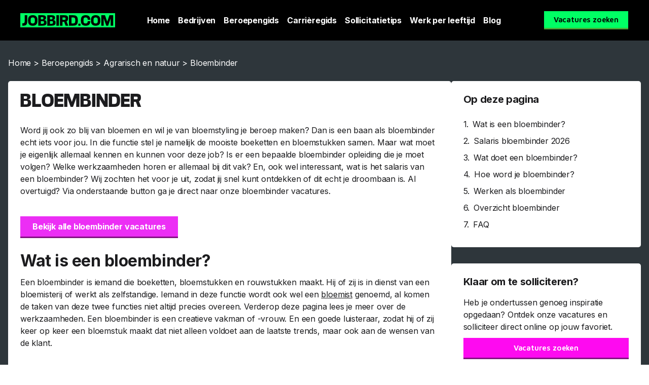

--- FILE ---
content_type: text/html; charset=UTF-8
request_url: https://career.jobbird.com/nl/beroepengids/agrarisch-natuur/bloembinder
body_size: 19901
content:
<!doctype html>
<html lang="nl-NL">
<head>
	<meta charset="UTF-8">
	<meta name="viewport" content="width=device-width, initial-scale=1">
	<link rel="profile" href="https://gmpg.org/xfn/11">
	<meta name='robots' content='index, follow, max-image-preview:large, max-snippet:-1, max-video-preview:-1' />
	<style>img:is([sizes="auto" i], [sizes^="auto," i]) { contain-intrinsic-size: 3000px 1500px }</style>
	<link rel="alternate" hreflang="x-default"  href="https://career.jobbird.com/nl/beroepengids/agrarisch-natuur/bloembinder" />
<link rel="alternate" hreflang="nl" href="https://career.jobbird.com/nl/beroepengids/agrarisch-natuur/bloembinder" />

	<!-- This site is optimized with the Yoast SEO Premium plugin v25.0 (Yoast SEO v25.0) - https://yoast.com/wordpress/plugins/seo/ -->
	<title>Bloembinder: salaris, taken en omschrijving | Jobbird</title>
<link rel="preload" as="font" href="https://career.jobbird.com/wp-content/uploads/2020/10/AnyConv.com__mediasans-bold.woff2" crossorigin>
<link rel="preload" as="font" href="https://career.jobbird.com/wp-content/uploads/2020/10/mediasans.woff2" crossorigin>
<link rel="preload" as="font" href="https://career.jobbird.com/wp-content/plugins/elementor/assets/lib/font-awesome/webfonts/fa-solid-900.woff2" crossorigin>
<link rel="preload" as="font" href="https://career.jobbird.com/wp-content/plugins/elementor/assets/lib/font-awesome/webfonts/fa-brands-400.woff2" crossorigin>
<link rel="preload" as="font" href="https://career.jobbird.com/wp-content/plugins/elementor/assets/lib/eicons/fonts/eicons.woff2" crossorigin><link rel="preload" data-rocket-preload as="image" href="https://career.jobbird.com/wp-content/uploads/2020/10/Logo-Jobbird.svg" fetchpriority="high"><link rel="preload" data-rocket-preload as="style" href="https://fonts.googleapis.com/css?family=Maven%20Pro%3A100%2C100italic%2C200%2C200italic%2C300%2C300italic%2C400%2C400italic%2C500%2C500italic%2C600%2C600italic%2C700%2C700italic%2C800%2C800italic%2C900%2C900italic%7CRoboto%3A100%2C100italic%2C200%2C200italic%2C300%2C300italic%2C400%2C400italic%2C500%2C500italic%2C600%2C600italic%2C700%2C700italic%2C800%2C800italic%2C900%2C900italic%7CInter%3A100%2C100italic%2C200%2C200italic%2C300%2C300italic%2C400%2C400italic%2C500%2C500italic%2C600%2C600italic%2C700%2C700italic%2C800%2C800italic%2C900%2C900italic&#038;display=swap" /><link rel="stylesheet" href="https://fonts.googleapis.com/css?family=Maven%20Pro%3A100%2C100italic%2C200%2C200italic%2C300%2C300italic%2C400%2C400italic%2C500%2C500italic%2C600%2C600italic%2C700%2C700italic%2C800%2C800italic%2C900%2C900italic%7CRoboto%3A100%2C100italic%2C200%2C200italic%2C300%2C300italic%2C400%2C400italic%2C500%2C500italic%2C600%2C600italic%2C700%2C700italic%2C800%2C800italic%2C900%2C900italic%7CInter%3A100%2C100italic%2C200%2C200italic%2C300%2C300italic%2C400%2C400italic%2C500%2C500italic%2C600%2C600italic%2C700%2C700italic%2C800%2C800italic%2C900%2C900italic&#038;display=swap" media="print" onload="this.media='all'" /><noscript><link rel="stylesheet" href="https://fonts.googleapis.com/css?family=Maven%20Pro%3A100%2C100italic%2C200%2C200italic%2C300%2C300italic%2C400%2C400italic%2C500%2C500italic%2C600%2C600italic%2C700%2C700italic%2C800%2C800italic%2C900%2C900italic%7CRoboto%3A100%2C100italic%2C200%2C200italic%2C300%2C300italic%2C400%2C400italic%2C500%2C500italic%2C600%2C600italic%2C700%2C700italic%2C800%2C800italic%2C900%2C900italic%7CInter%3A100%2C100italic%2C200%2C200italic%2C300%2C300italic%2C400%2C400italic%2C500%2C500italic%2C600%2C600italic%2C700%2C700italic%2C800%2C800italic%2C900%2C900italic&#038;display=swap" /></noscript>
	<meta name="description" content="Lijkt een baan als bloembinder jou leuk? Lees hier alles over dit beroep. Van de taken en de opleiding tot het salaris van een bloembinder." />
	<link rel="canonical" href="https://career.jobbird.com/nl/beroepengids/agrarisch-natuur/bloembinder" />
	<meta property="og:locale" content="nl_NL" />
	<meta property="og:type" content="article" />
	<meta property="og:title" content="Bloembinder" />
	<meta property="og:description" content="Lijkt een baan als bloembinder jou leuk? Lees hier alles over dit beroep. Van de taken en de opleiding tot het salaris van een bloembinder." />
	<meta property="og:url" content="https://career.jobbird.com/nl/beroepengids/agrarisch-natuur/bloembinder" />
	<meta property="og:site_name" content="Career Jobbird" />
	<meta property="article:publisher" content="https://www.facebook.com/jobbird" />
	<meta property="article:modified_time" content="2022-11-23T11:50:33+00:00" />
	<meta property="og:image" content="https://career.jobbird.com/wp-content/uploads/2021/01/JB-Foto-–-2.jpg" />
	<meta property="og:image:width" content="1400" />
	<meta property="og:image:height" content="1113" />
	<meta property="og:image:type" content="image/jpeg" />
	<meta name="twitter:card" content="summary_large_image" />
	<meta name="twitter:label1" content="Geschatte leestijd" />
	<meta name="twitter:data1" content="5 minuten" />
	<script type="application/ld+json" class="yoast-schema-graph">{"@context":"https://schema.org","@graph":[{"@type":"WebPage","@id":"https://career.jobbird.com/nl/beroepengids/agrarisch-natuur/bloembinder","url":"https://career.jobbird.com/nl/beroepengids/agrarisch-natuur/bloembinder","name":"Bloembinder: salaris, taken en omschrijving | Jobbird","isPartOf":{"@id":"https://career.jobbird.com/nl/#website"},"datePublished":"2022-07-01T07:00:51+00:00","dateModified":"2022-11-23T11:50:33+00:00","description":"Lijkt een baan als bloembinder jou leuk? Lees hier alles over dit beroep. Van de taken en de opleiding tot het salaris van een bloembinder.","breadcrumb":{"@id":"https://career.jobbird.com/nl/beroepengids/agrarisch-natuur/bloembinder#breadcrumb"},"inLanguage":"nl-NL","potentialAction":[{"@type":"ReadAction","target":["https://career.jobbird.com/nl/beroepengids/agrarisch-natuur/bloembinder"]}]},{"@type":"BreadcrumbList","@id":"https://career.jobbird.com/nl/beroepengids/agrarisch-natuur/bloembinder#breadcrumb","itemListElement":[{"@type":"ListItem","position":1,"name":"Home","item":"https://career.jobbird.com/nl"},{"@type":"ListItem","position":2,"name":"Beroepengids","item":"https://career.jobbird.com/nl/beroepengids"},{"@type":"ListItem","position":3,"name":"Agrarisch en natuur","item":"https://career.jobbird.com/nl/beroepengids/agrarisch-natuur"},{"@type":"ListItem","position":4,"name":"Bloembinder"}]},{"@type":"WebSite","@id":"https://career.jobbird.com/nl/#website","url":"https://career.jobbird.com/nl/","name":"Jobbird","description":"","publisher":{"@id":"https://career.jobbird.com/nl/#organization"},"inLanguage":"nl-NL"},{"@type":"Organization","@id":"https://career.jobbird.com/nl/#organization","name":"Jobbird","url":"https://career.jobbird.com/nl/","logo":{"@type":"ImageObject","inLanguage":"nl-NL","@id":"https://career.jobbird.com/nl/#/schema/logo/image/","url":"https://career.jobbird.com/wp-content/uploads/2020/10/favicon.png","contentUrl":"https://career.jobbird.com/wp-content/uploads/2020/10/favicon.png","width":180,"height":180,"caption":"Jobbird"},"image":{"@id":"https://career.jobbird.com/nl/#/schema/logo/image/"},"sameAs":["https://www.facebook.com/jobbird","https://www.instagram.com/jobbird","https://www.linkedin.com/company/jobbird-com"]}]}</script>
	<!-- / Yoast SEO Premium plugin. -->


<link rel='dns-prefetch' href='//www.googletagmanager.com' />
<link rel='dns-prefetch' href='//fonts.gstatic.com' />
<link rel='dns-prefetch' href='//fonts.googleapis.com' />
<link rel='dns-prefetch' href='//google-analytics.com' />
<link rel='dns-prefetch' href='//www.google-analytics.com' />
<link href='https://fonts.gstatic.com' crossorigin rel='preconnect' />
<link rel='stylesheet' id='wp-block-library-css' href='https://career.jobbird.com/wp-includes/css/dist/block-library/style.min.css?ver=6.7.4' media='all' />
<style id='global-styles-inline-css'>
:root{--wp--preset--aspect-ratio--square: 1;--wp--preset--aspect-ratio--4-3: 4/3;--wp--preset--aspect-ratio--3-4: 3/4;--wp--preset--aspect-ratio--3-2: 3/2;--wp--preset--aspect-ratio--2-3: 2/3;--wp--preset--aspect-ratio--16-9: 16/9;--wp--preset--aspect-ratio--9-16: 9/16;--wp--preset--color--black: #000000;--wp--preset--color--cyan-bluish-gray: #abb8c3;--wp--preset--color--white: #ffffff;--wp--preset--color--pale-pink: #f78da7;--wp--preset--color--vivid-red: #cf2e2e;--wp--preset--color--luminous-vivid-orange: #ff6900;--wp--preset--color--luminous-vivid-amber: #fcb900;--wp--preset--color--light-green-cyan: #7bdcb5;--wp--preset--color--vivid-green-cyan: #00d084;--wp--preset--color--pale-cyan-blue: #8ed1fc;--wp--preset--color--vivid-cyan-blue: #0693e3;--wp--preset--color--vivid-purple: #9b51e0;--wp--preset--gradient--vivid-cyan-blue-to-vivid-purple: linear-gradient(135deg,rgba(6,147,227,1) 0%,rgb(155,81,224) 100%);--wp--preset--gradient--light-green-cyan-to-vivid-green-cyan: linear-gradient(135deg,rgb(122,220,180) 0%,rgb(0,208,130) 100%);--wp--preset--gradient--luminous-vivid-amber-to-luminous-vivid-orange: linear-gradient(135deg,rgba(252,185,0,1) 0%,rgba(255,105,0,1) 100%);--wp--preset--gradient--luminous-vivid-orange-to-vivid-red: linear-gradient(135deg,rgba(255,105,0,1) 0%,rgb(207,46,46) 100%);--wp--preset--gradient--very-light-gray-to-cyan-bluish-gray: linear-gradient(135deg,rgb(238,238,238) 0%,rgb(169,184,195) 100%);--wp--preset--gradient--cool-to-warm-spectrum: linear-gradient(135deg,rgb(74,234,220) 0%,rgb(151,120,209) 20%,rgb(207,42,186) 40%,rgb(238,44,130) 60%,rgb(251,105,98) 80%,rgb(254,248,76) 100%);--wp--preset--gradient--blush-light-purple: linear-gradient(135deg,rgb(255,206,236) 0%,rgb(152,150,240) 100%);--wp--preset--gradient--blush-bordeaux: linear-gradient(135deg,rgb(254,205,165) 0%,rgb(254,45,45) 50%,rgb(107,0,62) 100%);--wp--preset--gradient--luminous-dusk: linear-gradient(135deg,rgb(255,203,112) 0%,rgb(199,81,192) 50%,rgb(65,88,208) 100%);--wp--preset--gradient--pale-ocean: linear-gradient(135deg,rgb(255,245,203) 0%,rgb(182,227,212) 50%,rgb(51,167,181) 100%);--wp--preset--gradient--electric-grass: linear-gradient(135deg,rgb(202,248,128) 0%,rgb(113,206,126) 100%);--wp--preset--gradient--midnight: linear-gradient(135deg,rgb(2,3,129) 0%,rgb(40,116,252) 100%);--wp--preset--font-size--small: 13px;--wp--preset--font-size--medium: 20px;--wp--preset--font-size--large: 36px;--wp--preset--font-size--x-large: 42px;--wp--preset--spacing--20: 0.44rem;--wp--preset--spacing--30: 0.67rem;--wp--preset--spacing--40: 1rem;--wp--preset--spacing--50: 1.5rem;--wp--preset--spacing--60: 2.25rem;--wp--preset--spacing--70: 3.38rem;--wp--preset--spacing--80: 5.06rem;--wp--preset--shadow--natural: 6px 6px 9px rgba(0, 0, 0, 0.2);--wp--preset--shadow--deep: 12px 12px 50px rgba(0, 0, 0, 0.4);--wp--preset--shadow--sharp: 6px 6px 0px rgba(0, 0, 0, 0.2);--wp--preset--shadow--outlined: 6px 6px 0px -3px rgba(255, 255, 255, 1), 6px 6px rgba(0, 0, 0, 1);--wp--preset--shadow--crisp: 6px 6px 0px rgba(0, 0, 0, 1);}:root { --wp--style--global--content-size: 800px;--wp--style--global--wide-size: 1200px; }:where(body) { margin: 0; }.wp-site-blocks > .alignleft { float: left; margin-right: 2em; }.wp-site-blocks > .alignright { float: right; margin-left: 2em; }.wp-site-blocks > .aligncenter { justify-content: center; margin-left: auto; margin-right: auto; }:where(.wp-site-blocks) > * { margin-block-start: 24px; margin-block-end: 0; }:where(.wp-site-blocks) > :first-child { margin-block-start: 0; }:where(.wp-site-blocks) > :last-child { margin-block-end: 0; }:root { --wp--style--block-gap: 24px; }:root :where(.is-layout-flow) > :first-child{margin-block-start: 0;}:root :where(.is-layout-flow) > :last-child{margin-block-end: 0;}:root :where(.is-layout-flow) > *{margin-block-start: 24px;margin-block-end: 0;}:root :where(.is-layout-constrained) > :first-child{margin-block-start: 0;}:root :where(.is-layout-constrained) > :last-child{margin-block-end: 0;}:root :where(.is-layout-constrained) > *{margin-block-start: 24px;margin-block-end: 0;}:root :where(.is-layout-flex){gap: 24px;}:root :where(.is-layout-grid){gap: 24px;}.is-layout-flow > .alignleft{float: left;margin-inline-start: 0;margin-inline-end: 2em;}.is-layout-flow > .alignright{float: right;margin-inline-start: 2em;margin-inline-end: 0;}.is-layout-flow > .aligncenter{margin-left: auto !important;margin-right: auto !important;}.is-layout-constrained > .alignleft{float: left;margin-inline-start: 0;margin-inline-end: 2em;}.is-layout-constrained > .alignright{float: right;margin-inline-start: 2em;margin-inline-end: 0;}.is-layout-constrained > .aligncenter{margin-left: auto !important;margin-right: auto !important;}.is-layout-constrained > :where(:not(.alignleft):not(.alignright):not(.alignfull)){max-width: var(--wp--style--global--content-size);margin-left: auto !important;margin-right: auto !important;}.is-layout-constrained > .alignwide{max-width: var(--wp--style--global--wide-size);}body .is-layout-flex{display: flex;}.is-layout-flex{flex-wrap: wrap;align-items: center;}.is-layout-flex > :is(*, div){margin: 0;}body .is-layout-grid{display: grid;}.is-layout-grid > :is(*, div){margin: 0;}body{padding-top: 0px;padding-right: 0px;padding-bottom: 0px;padding-left: 0px;}a:where(:not(.wp-element-button)){text-decoration: underline;}:root :where(.wp-element-button, .wp-block-button__link){background-color: #32373c;border-width: 0;color: #fff;font-family: inherit;font-size: inherit;line-height: inherit;padding: calc(0.667em + 2px) calc(1.333em + 2px);text-decoration: none;}.has-black-color{color: var(--wp--preset--color--black) !important;}.has-cyan-bluish-gray-color{color: var(--wp--preset--color--cyan-bluish-gray) !important;}.has-white-color{color: var(--wp--preset--color--white) !important;}.has-pale-pink-color{color: var(--wp--preset--color--pale-pink) !important;}.has-vivid-red-color{color: var(--wp--preset--color--vivid-red) !important;}.has-luminous-vivid-orange-color{color: var(--wp--preset--color--luminous-vivid-orange) !important;}.has-luminous-vivid-amber-color{color: var(--wp--preset--color--luminous-vivid-amber) !important;}.has-light-green-cyan-color{color: var(--wp--preset--color--light-green-cyan) !important;}.has-vivid-green-cyan-color{color: var(--wp--preset--color--vivid-green-cyan) !important;}.has-pale-cyan-blue-color{color: var(--wp--preset--color--pale-cyan-blue) !important;}.has-vivid-cyan-blue-color{color: var(--wp--preset--color--vivid-cyan-blue) !important;}.has-vivid-purple-color{color: var(--wp--preset--color--vivid-purple) !important;}.has-black-background-color{background-color: var(--wp--preset--color--black) !important;}.has-cyan-bluish-gray-background-color{background-color: var(--wp--preset--color--cyan-bluish-gray) !important;}.has-white-background-color{background-color: var(--wp--preset--color--white) !important;}.has-pale-pink-background-color{background-color: var(--wp--preset--color--pale-pink) !important;}.has-vivid-red-background-color{background-color: var(--wp--preset--color--vivid-red) !important;}.has-luminous-vivid-orange-background-color{background-color: var(--wp--preset--color--luminous-vivid-orange) !important;}.has-luminous-vivid-amber-background-color{background-color: var(--wp--preset--color--luminous-vivid-amber) !important;}.has-light-green-cyan-background-color{background-color: var(--wp--preset--color--light-green-cyan) !important;}.has-vivid-green-cyan-background-color{background-color: var(--wp--preset--color--vivid-green-cyan) !important;}.has-pale-cyan-blue-background-color{background-color: var(--wp--preset--color--pale-cyan-blue) !important;}.has-vivid-cyan-blue-background-color{background-color: var(--wp--preset--color--vivid-cyan-blue) !important;}.has-vivid-purple-background-color{background-color: var(--wp--preset--color--vivid-purple) !important;}.has-black-border-color{border-color: var(--wp--preset--color--black) !important;}.has-cyan-bluish-gray-border-color{border-color: var(--wp--preset--color--cyan-bluish-gray) !important;}.has-white-border-color{border-color: var(--wp--preset--color--white) !important;}.has-pale-pink-border-color{border-color: var(--wp--preset--color--pale-pink) !important;}.has-vivid-red-border-color{border-color: var(--wp--preset--color--vivid-red) !important;}.has-luminous-vivid-orange-border-color{border-color: var(--wp--preset--color--luminous-vivid-orange) !important;}.has-luminous-vivid-amber-border-color{border-color: var(--wp--preset--color--luminous-vivid-amber) !important;}.has-light-green-cyan-border-color{border-color: var(--wp--preset--color--light-green-cyan) !important;}.has-vivid-green-cyan-border-color{border-color: var(--wp--preset--color--vivid-green-cyan) !important;}.has-pale-cyan-blue-border-color{border-color: var(--wp--preset--color--pale-cyan-blue) !important;}.has-vivid-cyan-blue-border-color{border-color: var(--wp--preset--color--vivid-cyan-blue) !important;}.has-vivid-purple-border-color{border-color: var(--wp--preset--color--vivid-purple) !important;}.has-vivid-cyan-blue-to-vivid-purple-gradient-background{background: var(--wp--preset--gradient--vivid-cyan-blue-to-vivid-purple) !important;}.has-light-green-cyan-to-vivid-green-cyan-gradient-background{background: var(--wp--preset--gradient--light-green-cyan-to-vivid-green-cyan) !important;}.has-luminous-vivid-amber-to-luminous-vivid-orange-gradient-background{background: var(--wp--preset--gradient--luminous-vivid-amber-to-luminous-vivid-orange) !important;}.has-luminous-vivid-orange-to-vivid-red-gradient-background{background: var(--wp--preset--gradient--luminous-vivid-orange-to-vivid-red) !important;}.has-very-light-gray-to-cyan-bluish-gray-gradient-background{background: var(--wp--preset--gradient--very-light-gray-to-cyan-bluish-gray) !important;}.has-cool-to-warm-spectrum-gradient-background{background: var(--wp--preset--gradient--cool-to-warm-spectrum) !important;}.has-blush-light-purple-gradient-background{background: var(--wp--preset--gradient--blush-light-purple) !important;}.has-blush-bordeaux-gradient-background{background: var(--wp--preset--gradient--blush-bordeaux) !important;}.has-luminous-dusk-gradient-background{background: var(--wp--preset--gradient--luminous-dusk) !important;}.has-pale-ocean-gradient-background{background: var(--wp--preset--gradient--pale-ocean) !important;}.has-electric-grass-gradient-background{background: var(--wp--preset--gradient--electric-grass) !important;}.has-midnight-gradient-background{background: var(--wp--preset--gradient--midnight) !important;}.has-small-font-size{font-size: var(--wp--preset--font-size--small) !important;}.has-medium-font-size{font-size: var(--wp--preset--font-size--medium) !important;}.has-large-font-size{font-size: var(--wp--preset--font-size--large) !important;}.has-x-large-font-size{font-size: var(--wp--preset--font-size--x-large) !important;}
:root :where(.wp-block-pullquote){font-size: 1.5em;line-height: 1.6;}
</style>
<style id='dominant-color-styles-inline-css'>
img[data-dominant-color]:not(.has-transparency) { background-color: var(--dominant-color); }
</style>
<link rel='stylesheet' id='wpml-legacy-horizontal-list-0-css' href='https://career.jobbird.com/wp-content/plugins/sitepress-multilingual-cms/templates/language-switchers/legacy-list-horizontal/style.min.css?ver=1' media='all' />
<link data-minify="1" rel='stylesheet' id='custom-icon-font-css' href='https://career.jobbird.com/wp-content/cache/min/1/wp-content/themes/jobbird/custom_icons/custom-font-icons.css?ver=1740482312' media='all' />
<link rel='stylesheet' id='hello-elementor-css' href='https://career.jobbird.com/wp-content/themes/hello-elementor/style.min.css?ver=3.3.0' media='all' />
<link rel='stylesheet' id='hello-elementor-theme-style-css' href='https://career.jobbird.com/wp-content/themes/hello-elementor/theme.min.css?ver=3.3.0' media='all' />
<link rel='stylesheet' id='hello-elementor-header-footer-css' href='https://career.jobbird.com/wp-content/themes/hello-elementor/header-footer.min.css?ver=3.3.0' media='all' />
<link rel='stylesheet' id='elementor-frontend-css' href='https://career.jobbird.com/wp-content/plugins/elementor/assets/css/frontend.min.css?ver=3.27.6' media='all' />
<link rel='stylesheet' id='widget-image-css' href='https://career.jobbird.com/wp-content/plugins/elementor/assets/css/widget-image.min.css?ver=3.27.6' media='all' />
<link rel='stylesheet' id='widget-nav-menu-css' href='https://career.jobbird.com/wp-content/plugins/elementor-pro/assets/css/widget-nav-menu.min.css?ver=3.27.4' media='all' />
<link rel='stylesheet' id='e-sticky-css' href='https://career.jobbird.com/wp-content/plugins/elementor-pro/assets/css/modules/sticky.min.css?ver=3.27.4' media='all' />
<link rel='stylesheet' id='widget-heading-css' href='https://career.jobbird.com/wp-content/plugins/elementor/assets/css/widget-heading.min.css?ver=3.27.6' media='all' />
<link rel='stylesheet' id='widget-icon-list-css' href='https://career.jobbird.com/wp-content/plugins/elementor/assets/css/widget-icon-list.min.css?ver=3.27.6' media='all' />
<link rel='stylesheet' id='widget-social-icons-css' href='https://career.jobbird.com/wp-content/plugins/elementor/assets/css/widget-social-icons.min.css?ver=3.27.6' media='all' />
<link rel='stylesheet' id='e-apple-webkit-css' href='https://career.jobbird.com/wp-content/plugins/elementor/assets/css/conditionals/apple-webkit.min.css?ver=3.27.6' media='all' />
<link rel='stylesheet' id='widget-breadcrumbs-css' href='https://career.jobbird.com/wp-content/plugins/elementor-pro/assets/css/widget-breadcrumbs.min.css?ver=3.27.4' media='all' />
<link rel='stylesheet' id='widget-table-of-contents-css' href='https://career.jobbird.com/wp-content/plugins/elementor-pro/assets/css/widget-table-of-contents.min.css?ver=3.27.4' media='all' />
<link rel='stylesheet' id='widget-text-editor-css' href='https://career.jobbird.com/wp-content/plugins/elementor/assets/css/widget-text-editor.min.css?ver=3.27.6' media='all' />
<link rel='stylesheet' id='elementor-post-10-css' href='https://career.jobbird.com/wp-content/uploads/elementor/css/post-10.css?ver=1740482311' media='all' />
<link rel='stylesheet' id='elementor-post-29-css' href='https://career.jobbird.com/wp-content/uploads/elementor/css/post-29.css?ver=1756995100' media='all' />
<link rel='stylesheet' id='elementor-post-167391-css' href='https://career.jobbird.com/wp-content/uploads/elementor/css/post-167391.css?ver=1740482311' media='all' />
<link rel='stylesheet' id='elementor-post-1248-css' href='https://career.jobbird.com/wp-content/uploads/elementor/css/post-1248.css?ver=1757066583' media='all' />
<style id='akismet-widget-style-inline-css'>

			.a-stats {
				--akismet-color-mid-green: #357b49;
				--akismet-color-white: #fff;
				--akismet-color-light-grey: #f6f7f7;

				max-width: 350px;
				width: auto;
			}

			.a-stats * {
				all: unset;
				box-sizing: border-box;
			}

			.a-stats strong {
				font-weight: 600;
			}

			.a-stats a.a-stats__link,
			.a-stats a.a-stats__link:visited,
			.a-stats a.a-stats__link:active {
				background: var(--akismet-color-mid-green);
				border: none;
				box-shadow: none;
				border-radius: 8px;
				color: var(--akismet-color-white);
				cursor: pointer;
				display: block;
				font-family: -apple-system, BlinkMacSystemFont, 'Segoe UI', 'Roboto', 'Oxygen-Sans', 'Ubuntu', 'Cantarell', 'Helvetica Neue', sans-serif;
				font-weight: 500;
				padding: 12px;
				text-align: center;
				text-decoration: none;
				transition: all 0.2s ease;
			}

			/* Extra specificity to deal with TwentyTwentyOne focus style */
			.widget .a-stats a.a-stats__link:focus {
				background: var(--akismet-color-mid-green);
				color: var(--akismet-color-white);
				text-decoration: none;
			}

			.a-stats a.a-stats__link:hover {
				filter: brightness(110%);
				box-shadow: 0 4px 12px rgba(0, 0, 0, 0.06), 0 0 2px rgba(0, 0, 0, 0.16);
			}

			.a-stats .count {
				color: var(--akismet-color-white);
				display: block;
				font-size: 1.5em;
				line-height: 1.4;
				padding: 0 13px;
				white-space: nowrap;
			}
		
</style>
<link data-minify="1" rel='stylesheet' id='hello-elementor-child-style-css' href='https://career.jobbird.com/wp-content/cache/min/1/wp-content/themes/jobbird/style.css?ver=1740482312' media='all' />
<style id='rocket-lazyload-inline-css'>
.rll-youtube-player{position:relative;padding-bottom:56.23%;height:0;overflow:hidden;max-width:100%;}.rll-youtube-player:focus-within{outline: 2px solid currentColor;outline-offset: 5px;}.rll-youtube-player iframe{position:absolute;top:0;left:0;width:100%;height:100%;z-index:100;background:0 0}.rll-youtube-player img{bottom:0;display:block;left:0;margin:auto;max-width:100%;width:100%;position:absolute;right:0;top:0;border:none;height:auto;-webkit-transition:.4s all;-moz-transition:.4s all;transition:.4s all}.rll-youtube-player img:hover{-webkit-filter:brightness(75%)}.rll-youtube-player .play{height:100%;width:100%;left:0;top:0;position:absolute;background:url(https://career.jobbird.com/wp-content/plugins/wp-rocket/assets/img/youtube.png) no-repeat center;background-color: transparent !important;cursor:pointer;border:none;}.wp-embed-responsive .wp-has-aspect-ratio .rll-youtube-player{position:absolute;padding-bottom:0;width:100%;height:100%;top:0;bottom:0;left:0;right:0}
</style>

<link rel="preconnect" href="https://fonts.gstatic.com/" crossorigin><script src="https://career.jobbird.com/wp-includes/js/jquery/jquery.min.js?ver=3.7.1" id="jquery-core-js" data-rocket-defer defer></script>
<script src="https://career.jobbird.com/wp-includes/js/jquery/jquery-migrate.min.js?ver=3.4.1" id="jquery-migrate-js" data-rocket-defer defer></script>

<!-- Google tag (gtag.js) snippet toegevoegd door Site Kit -->

<!-- Google Analytics snippet toegevoegd door Site Kit -->
<script src="https://www.googletagmanager.com/gtag/js?id=G-3D55K0SS3M" id="google_gtagjs-js" async></script>
<script id="google_gtagjs-js-after">
window.dataLayer = window.dataLayer || [];function gtag(){dataLayer.push(arguments);}
gtag("set","linker",{"domains":["career.jobbird.com"]});
gtag("js", new Date());
gtag("set", "developer_id.dZTNiMT", true);
gtag("config", "G-3D55K0SS3M");
</script>

<!-- Einde Google tag (gtag.js) snippet toegevoegd door Site Kit -->
<meta name="generator" content="WPML ver:4.6.15 stt:37,1,3,67;" />
<meta name="generator" content="auto-sizes 1.4.0">
<meta name="generator" content="dominant-color-images 1.2.0">
<meta name="generator" content="Site Kit by Google 1.146.0" /><meta name="generator" content="performance-lab 3.9.0; plugins: auto-sizes, dominant-color-images, embed-optimizer, performant-translations, speculation-rules, webp-uploads">
<meta name="generator" content="performant-translations 1.2.0">
<meta name="generator" content="webp-uploads 2.5.0">
        <script data-minify="1" async src="https://career.jobbird.com/wp-content/cache/min/1/sdk.js?ver=1736858399"></script>

<script>
    window.jobster ||= [];

    jobster.push(() => {
        jobster.init();
    });
</script>
    <meta name="generator" content="speculation-rules 1.4.0">
<meta name="generator" content="Elementor 3.27.6; features: e_font_icon_svg, additional_custom_breakpoints; settings: css_print_method-external, google_font-enabled, font_display-auto">
<link rel="preload" href="https://career.jobbird.com/wp-content/uploads/2020/10/AnyConv.com__mediasans-bold.woff2" as="font" type="font/woff2" crossorigin>
			<style>
				.e-con.e-parent:nth-of-type(n+4):not(.e-lazyloaded):not(.e-no-lazyload),
				.e-con.e-parent:nth-of-type(n+4):not(.e-lazyloaded):not(.e-no-lazyload) * {
					background-image: none !important;
				}
				@media screen and (max-height: 1024px) {
					.e-con.e-parent:nth-of-type(n+3):not(.e-lazyloaded):not(.e-no-lazyload),
					.e-con.e-parent:nth-of-type(n+3):not(.e-lazyloaded):not(.e-no-lazyload) * {
						background-image: none !important;
					}
				}
				@media screen and (max-height: 640px) {
					.e-con.e-parent:nth-of-type(n+2):not(.e-lazyloaded):not(.e-no-lazyload),
					.e-con.e-parent:nth-of-type(n+2):not(.e-lazyloaded):not(.e-no-lazyload) * {
						background-image: none !important;
					}
				}
			</style>
			<meta name="generator" content="embed-optimizer 1.0.0-beta1">
<link rel="icon" href="https://career.jobbird.com/wp-content/uploads/2020/10/favicon-150x150.png" sizes="32x32" />
<link rel="icon" href="https://career.jobbird.com/wp-content/uploads/2020/10/favicon.png" sizes="192x192" />
<link rel="apple-touch-icon" href="https://career.jobbird.com/wp-content/uploads/2020/10/favicon.png" />
<meta name="msapplication-TileImage" content="https://career.jobbird.com/wp-content/uploads/2020/10/favicon.png" />
<noscript><style id="rocket-lazyload-nojs-css">.rll-youtube-player, [data-lazy-src]{display:none !important;}</style></noscript><meta name="generator" content="WP Rocket 3.18.2" data-wpr-features="wpr_defer_js wpr_minify_js wpr_preload_fonts wpr_lazyload_images wpr_lazyload_iframes wpr_oci wpr_image_dimensions wpr_minify_css wpr_preload_links wpr_desktop wpr_dns_prefetch" /></head>
<body class="beroepengids-template-default single single-beroepengids postid-4873 wp-embed-responsive theme-default elementor-default elementor-kit-10 elementor-page-1248">


<a class="skip-link screen-reader-text" href="#content">Ga naar de inhoud</a>

		<div  data-elementor-type="header" data-elementor-id="29" class="elementor elementor-29 elementor-location-header" data-elementor-post-type="elementor_library">
					<header class="elementor-section elementor-top-section elementor-element elementor-element-7c61e26b elementor-section-height-min-height elementor-section-content-middle elementor-section-boxed elementor-section-height-default elementor-section-items-middle" data-id="7c61e26b" data-element_type="section" data-settings="{&quot;background_background&quot;:&quot;classic&quot;,&quot;sticky&quot;:&quot;top&quot;,&quot;sticky_on&quot;:[&quot;desktop&quot;,&quot;tablet&quot;,&quot;mobile&quot;],&quot;sticky_offset&quot;:0,&quot;sticky_effects_offset&quot;:0,&quot;sticky_anchor_link_offset&quot;:0}">
						<div  class="elementor-container elementor-column-gap-default">
					<div class="elementor-column elementor-col-33 elementor-top-column elementor-element elementor-element-6aa32db1" data-id="6aa32db1" data-element_type="column">
			<div class="elementor-widget-wrap elementor-element-populated">
						<div class="elementor-element elementor-element-1b3c129f elementor-widget elementor-widget-image" data-id="1b3c129f" data-element_type="widget" data-widget_type="image.default">
				<div class="elementor-widget-container">
																<a href="https://career.jobbird.com/nl">
							<img fetchpriority="high" width="187" height="28" src="https://career.jobbird.com/wp-content/uploads/2020/10/Logo-Jobbird.svg" title="Jobbird" alt="Jobbird"  />								</a>
															</div>
				</div>
					</div>
		</div>
				<div class="elementor-column elementor-col-33 elementor-top-column elementor-element elementor-element-2174ebe8" data-id="2174ebe8" data-element_type="column">
			<div class="elementor-widget-wrap elementor-element-populated">
						<div class="elementor-element elementor-element-397bb31 elementor-widget__width-auto elementor-nav-menu--stretch elementor-widget-mobile__width-auto elementor-nav-menu--dropdown-tablet elementor-nav-menu__text-align-aside elementor-nav-menu--toggle elementor-nav-menu--burger elementor-widget elementor-widget-nav-menu" data-id="397bb31" data-element_type="widget" data-settings="{&quot;full_width&quot;:&quot;stretch&quot;,&quot;layout&quot;:&quot;horizontal&quot;,&quot;submenu_icon&quot;:{&quot;value&quot;:&quot;&lt;svg class=\&quot;e-font-icon-svg e-fas-caret-down\&quot; viewBox=\&quot;0 0 320 512\&quot; xmlns=\&quot;http:\/\/www.w3.org\/2000\/svg\&quot;&gt;&lt;path d=\&quot;M31.3 192h257.3c17.8 0 26.7 21.5 14.1 34.1L174.1 354.8c-7.8 7.8-20.5 7.8-28.3 0L17.2 226.1C4.6 213.5 13.5 192 31.3 192z\&quot;&gt;&lt;\/path&gt;&lt;\/svg&gt;&quot;,&quot;library&quot;:&quot;fa-solid&quot;},&quot;toggle&quot;:&quot;burger&quot;}" data-widget_type="nav-menu.default">
				<div class="elementor-widget-container">
								<nav aria-label="Menu" class="elementor-nav-menu--main elementor-nav-menu__container elementor-nav-menu--layout-horizontal e--pointer-underline e--animation-fade">
				<ul id="menu-1-397bb31" class="elementor-nav-menu"><li class="menu-item menu-item-type-custom menu-item-object-custom menu-item-home menu-item-27"><a href="https://career.jobbird.com/nl" class="elementor-item">Home</a></li>
<li class="menu-item menu-item-type-custom menu-item-object-custom menu-item-164045"><a href="https://career.jobbird.com/nl/werken-bij" class="elementor-item">Bedrijven</a></li>
<li class="menu-item menu-item-type-post_type_archive menu-item-object-beroepengids menu-item-4951"><a href="https://career.jobbird.com/nl/beroepengids" class="elementor-item">Beroepengids</a></li>
<li class="menu-item menu-item-type-post_type_archive menu-item-object-carriere menu-item-962"><a href="https://career.jobbird.com/nl/carriere" class="elementor-item">Carrièregids</a></li>
<li class="menu-item menu-item-type-post_type_archive menu-item-object-sollicitatietips menu-item-411"><a href="https://career.jobbird.com/nl/sollicitatietips" class="elementor-item">Sollicitatietips</a></li>
<li class="menu-item menu-item-type-post_type_archive menu-item-object-werk-per-leeftijd menu-item-5619"><a href="https://career.jobbird.com/nl/werk-per-leeftijd" class="elementor-item">Werk per leeftijd</a></li>
<li class="menu-item menu-item-type-post_type menu-item-object-page current_page_parent menu-item-4242"><a href="https://career.jobbird.com/nl/blog" class="elementor-item">Blog</a></li>
</ul>			</nav>
					<div class="elementor-menu-toggle" role="button" tabindex="0" aria-label="Menu toggle" aria-expanded="false">
			<svg aria-hidden="true" role="presentation" class="elementor-menu-toggle__icon--open e-font-icon-svg e-eicon-menu-bar" viewBox="0 0 1000 1000" xmlns="http://www.w3.org/2000/svg"><path d="M104 333H896C929 333 958 304 958 271S929 208 896 208H104C71 208 42 237 42 271S71 333 104 333ZM104 583H896C929 583 958 554 958 521S929 458 896 458H104C71 458 42 487 42 521S71 583 104 583ZM104 833H896C929 833 958 804 958 771S929 708 896 708H104C71 708 42 737 42 771S71 833 104 833Z"></path></svg><svg aria-hidden="true" role="presentation" class="elementor-menu-toggle__icon--close e-font-icon-svg e-eicon-close" viewBox="0 0 1000 1000" xmlns="http://www.w3.org/2000/svg"><path d="M742 167L500 408 258 167C246 154 233 150 217 150 196 150 179 158 167 167 154 179 150 196 150 212 150 229 154 242 171 254L408 500 167 742C138 771 138 800 167 829 196 858 225 858 254 829L496 587 738 829C750 842 767 846 783 846 800 846 817 842 829 829 842 817 846 804 846 783 846 767 842 750 829 737L588 500 833 258C863 229 863 200 833 171 804 137 775 137 742 167Z"></path></svg>		</div>
					<nav class="elementor-nav-menu--dropdown elementor-nav-menu__container" aria-hidden="true">
				<ul id="menu-2-397bb31" class="elementor-nav-menu"><li class="menu-item menu-item-type-custom menu-item-object-custom menu-item-home menu-item-27"><a href="https://career.jobbird.com/nl" class="elementor-item" tabindex="-1">Home</a></li>
<li class="menu-item menu-item-type-custom menu-item-object-custom menu-item-164045"><a href="https://career.jobbird.com/nl/werken-bij" class="elementor-item" tabindex="-1">Bedrijven</a></li>
<li class="menu-item menu-item-type-post_type_archive menu-item-object-beroepengids menu-item-4951"><a href="https://career.jobbird.com/nl/beroepengids" class="elementor-item" tabindex="-1">Beroepengids</a></li>
<li class="menu-item menu-item-type-post_type_archive menu-item-object-carriere menu-item-962"><a href="https://career.jobbird.com/nl/carriere" class="elementor-item" tabindex="-1">Carrièregids</a></li>
<li class="menu-item menu-item-type-post_type_archive menu-item-object-sollicitatietips menu-item-411"><a href="https://career.jobbird.com/nl/sollicitatietips" class="elementor-item" tabindex="-1">Sollicitatietips</a></li>
<li class="menu-item menu-item-type-post_type_archive menu-item-object-werk-per-leeftijd menu-item-5619"><a href="https://career.jobbird.com/nl/werk-per-leeftijd" class="elementor-item" tabindex="-1">Werk per leeftijd</a></li>
<li class="menu-item menu-item-type-post_type menu-item-object-page current_page_parent menu-item-4242"><a href="https://career.jobbird.com/nl/blog" class="elementor-item" tabindex="-1">Blog</a></li>
</ul>			</nav>
						</div>
				</div>
				<div class="elementor-element elementor-element-d6313d6 elementor-widget__width-auto elementor-hidden-mobile elementor-hidden-desktop elementor-hidden-tablet elementor-widget elementor-widget-shortcode" data-id="d6313d6" data-element_type="widget" data-widget_type="shortcode.default">
				<div class="elementor-widget-container">
							<div class="elementor-shortcode">
<div class="wpml-ls-statics-shortcode_actions wpml-ls wpml-ls-legacy-list-horizontal">
	<ul><li class="wpml-ls-slot-shortcode_actions wpml-ls-item wpml-ls-item-nl wpml-ls-current-language wpml-ls-first-item wpml-ls-last-item wpml-ls-item-legacy-list-horizontal">
				<a href="https://career.jobbird.com/nl/beroepengids/agrarisch-natuur/bloembinder" class="wpml-ls-link">
                                                        <img width="18" height="12"
            class="wpml-ls-flag"
            src="data:image/svg+xml,%3Csvg%20xmlns='http://www.w3.org/2000/svg'%20viewBox='0%200%2018%2012'%3E%3C/svg%3E"
            alt="Nederlands"
           
           
    data-lazy-src="https://career.jobbird.com/wp-content/plugins/sitepress-multilingual-cms/res/flags/nl.png" /><noscript><img width="18" height="12"
            class="wpml-ls-flag"
            src="https://career.jobbird.com/wp-content/plugins/sitepress-multilingual-cms/res/flags/nl.png"
            alt="Nederlands"
           
           
    /></noscript></a>
			</li></ul>
</div>
</div>
						</div>
				</div>
					</div>
		</div>
				<div class="elementor-column elementor-col-33 elementor-top-column elementor-element elementor-element-2823512e elementor-hidden-mobile" data-id="2823512e" data-element_type="column">
			<div class="elementor-widget-wrap elementor-element-populated">
						<div class="elementor-element elementor-element-24f656e1 elementor-widget__width-auto elementor-hidden-phone elementor-widget elementor-widget-button" data-id="24f656e1" data-element_type="widget" data-widget_type="button.default">
				<div class="elementor-widget-container">
									<div class="elementor-button-wrapper">
					<a class="elementor-button elementor-button-link elementor-size-sm" href="https://www.jobbird.com/nl/mijn/cv-plaatsen">
						<span class="elementor-button-content-wrapper">
									<span class="elementor-button-text">Vacatures zoeken</span>
					</span>
					</a>
				</div>
								</div>
				</div>
					</div>
		</div>
					</div>
		</header>
				</div>
				<div  data-elementor-type="single-post" data-elementor-id="1248" class="elementor elementor-1248 elementor-location-single post-4873 beroepengids type-beroepengids status-publish hentry" data-elementor-post-type="elementor_library">
			<div class="elementor-element elementor-element-c4d1c07 e-flex e-con-boxed e-con e-parent" data-id="c4d1c07" data-element_type="container" data-settings="{&quot;background_background&quot;:&quot;classic&quot;}">
					<div  class="e-con-inner">
		<div class="elementor-element elementor-element-03129cc e-con-full e-flex e-con e-child" data-id="03129cc" data-element_type="container">
				<div class="elementor-element elementor-element-2572bbc elementor-widget elementor-widget-breadcrumbs" data-id="2572bbc" data-element_type="widget" data-widget_type="breadcrumbs.default">
				<div class="elementor-widget-container">
					<p id="breadcrumbs"><span><span><a href="https://career.jobbird.com/nl">Home</a></span> &gt; <span><a href="https://career.jobbird.com/nl/beroepengids">Beroepengids</a></span> &gt; <span><a href="https://career.jobbird.com/nl/beroepengids/agrarisch-natuur">Agrarisch en natuur</a></span> &gt; <span class="breadcrumb_last" aria-current="page">Bloembinder</span></span></p>				</div>
				</div>
				</div>
		<div class="elementor-element elementor-element-46c3b4c e-flex e-con-boxed e-con e-child" data-id="46c3b4c" data-element_type="container">
					<div class="e-con-inner">
		<article class="elementor-element elementor-element-db5fbf7 e-con-full e-flex e-con e-child" data-id="db5fbf7" data-element_type="container" data-settings="{&quot;background_background&quot;:&quot;classic&quot;}">
		<div class="elementor-element elementor-element-608261f e-con-full e-flex e-con e-child" data-id="608261f" data-element_type="container" data-settings="{&quot;background_background&quot;:&quot;classic&quot;}">
				<div class="elementor-element elementor-element-3db1350 elementor-widget elementor-widget-heading" data-id="3db1350" data-element_type="widget" data-widget_type="heading.default">
				<div class="elementor-widget-container">
					<h1 class="elementor-heading-title elementor-size-default">Bloembinder</h1>				</div>
				</div>
				<div class="elementor-element elementor-element-5aaad60 elementor-widget elementor-widget-theme-post-content" data-id="5aaad60" data-element_type="widget" data-widget_type="theme-post-content.default">
				<div class="elementor-widget-container">
					<p>Word jij ook zo blij van bloemen en wil je van bloemstyling je beroep maken? Dan is een baan als bloembinder echt iets voor jou. In die functie stel je namelijk de mooiste boeketten en bloemstukken samen. Maar wat moet je eigenlijk allemaal kennen en kunnen voor deze job? Is er een bepaalde bloembinder opleiding die je moet volgen? Welke werkzaamheden horen er allemaal bij dit vak? En, ook wel interessant, wat is het salaris van een bloembinder? Wij zochten het voor je uit, zodat jij snel kunt ontdekken of dit echt je droombaan is. Al overtuigd? Via onderstaande button ga je direct naar onze bloembinder vacatures.<br />
&nbsp;<br />
<p><a class="CTA-jobbird-purple" href="https://www.jobbird.com/nl/beroepsgroep/agrarisch-natuur/bloembinder">Bekijk alle bloembinder vacatures</a></p></p>
<h2 id="wat-is-een-bloembinder">Wat is een bloembinder?</h2>
<p>Een bloembinder is iemand die boeketten, bloemstukken en rouwstukken maakt. Hij of zij is in dienst van een bloemisterij of werkt als zelfstandige. Iemand in deze functie wordt ook wel een <a href="/nl/beroepengids/agrarisch-natuur/bloemist">bloemist</a> genoemd, al komen de taken van deze twee functies niet altijd precies overeen. Verderop deze pagina lees je meer over de werkzaamheden. Een bloembinder is een creatieve vakman of -vrouw. En een goede luisteraar, zodat hij of zij keer op keer een bloemstuk maakt dat niet alleen voldoet aan de laatste trends, maar ook aan de wensen van de klant.<br />
&nbsp;</p>
<h2 id="salaris-bloembinder-year">Salaris bloembinder 2026</h2>
<p>Benieuwd wat je verdient in deze functie? Het salaris van een bloemist ligt ongeveer tussen de € 2.350 en € 2.800 <a href="/nl/carriere/salaris/bruto-netto">bruto</a> per maand. Hoeveel je precies verdient, is afhankelijk van je werkervaring, opleiding en de werkzaamheden die je doet. Bloemisten die bijvoorbeeld al een tijd in het vak zitten, een vakopleiding hebben gevolgd of verantwoordelijk zijn voor de inkoop, verdienen de hoogste salarissen. Bovenop je salaris komt nog <a href="/nl/carriere/salaris/vakantiegeld">vakantiegeld</a>.<br />
&nbsp;</p>
<h2 id="wat-doet-een-bloembinder">Wat doet een bloembinder?</h2>
<p>Als bloembinder maak je dus boeketten en bloemstukken. Aan de hand van de wensen van de klant en de huidige bloementrends stel je bloemstukken samen voor diverse gelegenheden. Denk hierbij aan bruiloften, verjaardagen en begrafenissen. Daarnaast ben je als bloembinder eigenlijk ook verkoopmedewerker. Je presenteert de bloemen mooi in de winkel en helpt klanten zo goed als je kunt, zodat ze graag nog een keer terugkomen. Zo adviseer je ze over de verzorging van de bloemen en help je bij het maken van een mooi bloemstuk als ze zelf een boeket willen samenstellen.</p>
<p>Wat je nog meer doet als bloembinder? De overige werkzaamheden verschillen per werkgever. Je richt bijvoorbeeld de etalage in en verkoopt andere artikelen, zoals vazen en bloempotten. Bij sommige bloemenwinkels is het team gezamenlijk verantwoordelijk voor de inkoop van bloemen, maar het kan ook dat alleen de eerste bloembinder of de bloemist zich daarmee bezighoudt. </p>
<h3>Taken van een bloembinder</h3>
<ul>
<li>Het maken van boeketten en bloemstukken voor klanten;</li>
<li>helpen en adviseren van klanten in de winkel;</li>
<li>verkopen van bloemen en eventuele andere producten, zoals vazen en andere woonaccessoires;</li>
<li>mooi presenteren van de bloemen in de winkel en het inrichten van de etalage;</li>
<li>inkopen van bloemen (afhankelijk van je werkgever).</li>
</ul>
<p>&nbsp;</p>
<h2 id="hoe-word-je-bloembinder">Hoe word je bloembinder?</h2>
<p>Een goede bloembinder weet niet alleen precies welke bloemsoorten en kleuren mooi bij elkaar staan, maar kan van al die losse bloemen ook een mooi geheel maken. Daarvoor moet je veel oefenen. Hoe en waar je dat doet, maakt de meeste bloemisterijen niet uit. Met het juiste talent en de nodige ervaring kun je dus zonder opleiding aan de slag in deze functie. Maar een opleiding vergroot jouw kansen op een succesvolle carrière wel. Denk aan een vakopleiding of korte cursus aan de Floral Academy of een opleiding in de bloemsierkunst bij een mbo-instelling.</p>
<p>Tijdens een bloembinder opleiding krijg je praktijk- en theorielessen. Je leert verschillende steek-, bind- en draadtechnieken en doet onmisbare planten- en vakkennis op. Een stage is niet bij elke opleiding verplicht, maar wordt wel geadviseerd. Zo doe je namelijk meteen praktijkervaring op en daarmee vergroot je je baankansen.<br />
&nbsp;</p>
<h2 id="werken-als-bloembinder">Werken als bloembinder</h2>
<p>Als bloembinder kun je op verschillende plekken aan de slag. Je kunt natuurlijk bij een bloemenwinkel of in een bloemenstal gaan werken, maar er zijn bijvoorbeeld ook mogelijkheden in de <a href="/nl/beroepengids/creatieve-beroepen/interieurstylist">interieurstyling</a>. In dat geval decoreer je bijvoorbeeld beurzen, tentoonstellingen, evenementenlocaties of bedrijfspanden met bloemstukken. Dit kan in loondienst, maar ook als zzp&#8217;er. Als zelfstandige bloembinder is het slim om je diensten en producten online aan te bieden. Bijvoorbeeld via een webshop of in de vorm van een abonnement. </p>
<p>Het is voor dit beroep belangrijk dat je creatief bent. Je kent de kleurenleer en volgt de laatste trends in de bloemschikkunst op de voet. Ook beheers je de basisprincipes van het bloemschikken en -binden, zodat je van losse bloemen een mooi boeket of stuk kunt maken. Je luistert goed naar de wensen van de klant, waardoor jouw bloemkunstwerken (bijna) altijd in de smaak vallen. Als je als bloemist in een winkel werkt, is het daarnaast belangrijk dat je ook een goede verkoper bent. Je bent communicatief sterk en geeft graag advies, zodat klanten met een goed gevoel de winkel verlaten en graag terugkomen.</p>
<p>Enthousiast geworden over dit beroep? Neem dan snel een kijkje bij onze <a href="https://www.jobbird.com/nl/beroepsgroep/agrarisch-natuur/bloembinder">bloembinder vacatures</a> en ontdek wat de mogelijkheden zijn.<br />
&nbsp;</p>
<h2 id="overzicht-bloembinder">Overzicht bloembinder</h2>
<p>Wel zo makkelijk: een overzicht met de belangrijkste informatie over dit beroep.</p>
<table>
<tbody>
<tr>
<td><a href="https://www.jobbird.com/nl/beroepsgroep"><b>Beroepsgroep</b></a></td>
<td><a href="/nl/beroepengids/agrarisch-natuur">Agrarisch en natuur</a></td>
</tr>
<tr>
<td><a href="https://www.jobbird.com/nl/opleidingsniveau"><b>Opleidingsniveau</b></a></td>
<td><a href="https://www.jobbird.com/nl/opleidingsniveau/mbo-vacatures">Mbo</a></td>
</tr>
<tr>
<td><a href="/nl/carriere/salaris/salarisindicatie"><b>Salarisindicatie 2026</b></a></td>
<td>€ 2.350 &#8211; € 2.800 per maand</td>
</tr>
<tr>
<td><a href="/nl/carriere/loopbaanontwikkeling/doorgroeimogelijkheden"><b>Doorgroeimogelijkheden</b></a></td>
<td><a href="/nl/beroepengids/management/ondernemer">Ondernemer</a></td>
</tr>
<tr>
<td><a href="/nl/carriere/persoonlijke-ontwikkeling/competenties"><b>Competenties</b></a> <b>&#038;</b> <a href="/nl/carriere/persoonlijke-ontwikkeling/vaardigheden"><b>vaardigheden</b></a></td>
<td>Adviseren, bloemschik- en bindtechnieken, commercieel, creatief, klantgericht, luisteren
</td>
</tr>
<tr>
<td><a href="/nl/beroepengids"><b>Gerelateerde functies</b></a></td>
<td><a href="/nl/beroepengids/agrarisch-natuur/bloemist">Bloemist</a></td>
</tr>
</tbody>
</table>

				</div>
				</div>
				</div>
				<div class="elementor-element elementor-element-51ca366 elementor-widget elementor-widget-shortcode" data-id="51ca366" data-element_type="widget" data-widget_type="shortcode.default">
				<div class="elementor-widget-container">
							<div class="elementor-shortcode"></div>
						</div>
				</div>
		<div class="elementor-element elementor-element-b70609a e-con-full e-flex e-con e-child" data-id="b70609a" data-element_type="container" data-settings="{&quot;background_background&quot;:&quot;classic&quot;}">
				<div class="elementor-element elementor-element-5baf9ed jobbird-heading-yellow elementor-widget elementor-widget-shortcode" data-id="5baf9ed" data-element_type="widget" data-widget_type="shortcode.default">
				<div class="elementor-widget-container">
							<div class="elementor-shortcode"><div style="background:#fff"><jobster-vacancy-tag placement-id="4d9c5c2e-f7e9-4cd4-8897-5d69c1c9c943" query="Bloembinder"></jobster-vacancy-tag>
                    <jobster-vacancy-tag placement-id="4d9c5c2e-f7e9-4cd4-8897-5d69c1c9c943" query="Bloembinder"></jobster-vacancy-tag>
                    <jobster-vacancy-tag placement-id="4d9c5c2e-f7e9-4cd4-8897-5d69c1c9c943" query="Bloembinder"></jobster-vacancy-tag></div></div>
						</div>
				</div>
				</div>
		<div class="elementor-element elementor-element-11ebd83 e-flex e-con-boxed e-con e-child" data-id="11ebd83" data-element_type="container" data-settings="{&quot;background_background&quot;:&quot;classic&quot;}">
					<div class="e-con-inner">
				<div class="elementor-element elementor-element-e32ebd4 elementor-widget elementor-widget-heading" data-id="e32ebd4" data-element_type="widget" id="faq" data-widget_type="heading.default">
				<div class="elementor-widget-container">
					<h2 class="elementor-heading-title elementor-size-default">FAQ</h2>				</div>
				</div>
				<div class="elementor-element elementor-element-677e8f2 elementor-widget elementor-widget-shortcode" data-id="677e8f2" data-element_type="widget" data-widget_type="shortcode.default">
				<div class="elementor-widget-container">
							<div class="elementor-shortcode"><ul class="jobbird-faq accordion" data-accordion data-allow-all-closed="true"><li class="data-accordion-item"><div href="#" class="accordion-title">Wat verdient een bloembinder in 2026?</div><div class="accordion-content" data-tab-content>Het salaris van een bloembinder ligt in 2026 ongeveer tussen de € 2.350 en € 2.800 bruto per maand. De precieze hoogte is afhankelijk van factoren zoals opleiding en werkervaring. </div></li><li class="data-accordion-item"><div href="#" class="accordion-title">Hoe kom ik aan een baan als bloembinder?</div><div class="accordion-content" data-tab-content>Misschien wel via Jobbird, want we hebben diverse leuke <a href="https://www.jobbird.com/nl/beroepsgroep/agrarisch-natuur/bloembinder">bloembinder vacatures</a> openstaan. Kijk eens of we een baan hebben die bij jou past en solliciteer eenvoudig.</div></li><li class="data-accordion-item"><div href="#" class="accordion-title">Heb je voor een baan als bloembinder een opleiding nodig?</div><div class="accordion-content" data-tab-content>Een opleiding is niet altijd noodzakelijk, maar vaak wel een pre. Tijdens een vakopleiding, bijvoorbeeld aan de Floral Academy, leer je verschillende bloemschik- en bindtechnieken en doe je onmisbare vakkennis op. En met de praktijkervaring die je opdoet, vergroot je je kansen op een baan.</div></li></ul></div>
						</div>
				</div>
					</div>
				</div>
		<div class="elementor-element elementor-element-cd6fd69 e-con-full e-flex e-con e-child" data-id="cd6fd69" data-element_type="container" data-settings="{&quot;background_background&quot;:&quot;classic&quot;}">
				<div class="elementor-element elementor-element-3e82632 jobbird-heading-yellow elementor-widget elementor-widget-shortcode" data-id="3e82632" data-element_type="widget" data-widget_type="shortcode.default">
				<div class="elementor-widget-container">
							<div class="elementor-shortcode"><h3>Agrarisch en natuur</h3><div class="carriere-container --block-container"><div class="carriere-item"><div class="carriere-item-child --padding"><div class="item-link"><a href="https://career.jobbird.com/nl/beroepengids/agrarisch-natuur/bloemist">Bloemist</a></div><div class="item-link"><a href="https://career.jobbird.com/nl/beroepengids/agrarisch-natuur/boomverzorger">Boomverzorger</a></div><div class="item-link"><a href="https://career.jobbird.com/nl/beroepengids/agrarisch-natuur/boswachter">Boswachter</a></div><div class="item-link"><a href="https://career.jobbird.com/nl/beroepengids/agrarisch-natuur/ecoloog">Ecoloog</a></div><div class="item-link"><a href="https://career.jobbird.com/nl/beroepengids/agrarisch-natuur/geoloog">Geoloog</a></div><div class="item-link"><a href="https://career.jobbird.com/nl/beroepengids/agrarisch-natuur/greenkeeper">Greenkeeper</a></div><div class="item-link"><a href="https://career.jobbird.com/nl/beroepengids/agrarisch-natuur/grondwerker">Grondwerker</a></div><div class="item-link"><a href="https://career.jobbird.com/nl/beroepengids/agrarisch-natuur/hovenier">Hovenier</a></div><div class="item-link"><a href="https://career.jobbird.com/nl/beroepengids/agrarisch-natuur/hydroloog">Hydroloog</a></div><div class="item-link"><a href="https://career.jobbird.com/nl/beroepengids/agrarisch-natuur/jachtopzichter">Jachtopzichter</a></div><div class="item-link"><a href="https://career.jobbird.com/nl/beroepengids/agrarisch-natuur/kam-coordinator">KAM-coördinator</a></div><div class="item-link --no-border"><a href="https://career.jobbird.com/nl/beroepengids/agrarisch-natuur/landschapsarchitect">Landschapsarchitect</a></div><div class="item-link"><a href="https://career.jobbird.com/nl/beroepengids/agrarisch-natuur/medewerker-groenvoorziening">Medewerker groenvoorziening</a></div><div class="item-link"><a href="https://career.jobbird.com/nl/beroepengids/agrarisch-natuur/molenaar">Molenaar</a></div><div class="item-link"><a href="https://career.jobbird.com/nl/beroepengids/agrarisch-natuur/ongediertebestrijder">Ongediertebestrijder</a></div><div class="item-link"><a href="https://career.jobbird.com/nl/beroepengids/agrarisch-natuur/qhse-manager">QHSE manager</a></div><div class="item-link"><a href="https://career.jobbird.com/nl/beroepengids/agrarisch-natuur/rattenvanger">Rattenvanger</a></div><div class="item-link"><a href="https://career.jobbird.com/nl/beroepengids/agrarisch-natuur/stalmedewerker">Stalmedewerker</a></div><div class="item-link"><a href="https://career.jobbird.com/nl/beroepengids/agrarisch-natuur/tuinman">Tuinman</a></div><div class="item-link"><a href="https://career.jobbird.com/nl/beroepengids/agrarisch-natuur/tuinontwerper">Tuinontwerper</a></div><div class="item-link"><a href="https://career.jobbird.com/nl/beroepengids/agrarisch-natuur/visser">Visser</a></div></div></div></div></div>
						</div>
				</div>
				</div>
				</article>
		<div class="elementor-element elementor-element-111459c e-con-full elementor-hidden-mobile e-flex e-con e-child" data-id="111459c" data-element_type="container">
		<div class="elementor-element elementor-element-44cbd4d jobbird-moveonmobile e-con-full e-flex e-con e-child" data-id="44cbd4d" data-element_type="container">
		<div class="elementor-element elementor-element-62334a6 e-con-full e-flex e-con e-child" data-id="62334a6" data-element_type="container" data-settings="{&quot;background_background&quot;:&quot;classic&quot;}">
				<div class="elementor-element elementor-element-e075478 skip-lazy elementor-widget elementor-widget-table-of-contents" data-id="e075478" data-element_type="widget" data-settings="{&quot;headings_by_tags&quot;:[&quot;h2&quot;],&quot;exclude_headings_by_selector&quot;:&quot;.ignore&quot;,&quot;marker_view&quot;:&quot;numbers&quot;,&quot;no_headings_message&quot;:&quot;Er zijn geen kopteksten gevonden op deze pagina.&quot;,&quot;hierarchical_view&quot;:&quot;yes&quot;,&quot;min_height&quot;:{&quot;unit&quot;:&quot;px&quot;,&quot;size&quot;:&quot;&quot;,&quot;sizes&quot;:[]},&quot;min_height_tablet&quot;:{&quot;unit&quot;:&quot;px&quot;,&quot;size&quot;:&quot;&quot;,&quot;sizes&quot;:[]},&quot;min_height_mobile&quot;:{&quot;unit&quot;:&quot;px&quot;,&quot;size&quot;:&quot;&quot;,&quot;sizes&quot;:[]}}" data-widget_type="table-of-contents.default">
				<div class="elementor-widget-container">
							<div class="elementor-toc__header">
			<h2 class="elementor-toc__header-title">
				Op deze pagina			</h2>
					</div>
		<div id="elementor-toc__e075478" class="elementor-toc__body">
			<div class="elementor-toc__spinner-container">
				<svg class="elementor-toc__spinner eicon-animation-spin e-font-icon-svg e-eicon-loading" aria-hidden="true" viewBox="0 0 1000 1000" xmlns="http://www.w3.org/2000/svg"><path d="M500 975V858C696 858 858 696 858 500S696 142 500 142 142 304 142 500H25C25 237 238 25 500 25S975 237 975 500 763 975 500 975Z"></path></svg>			</div>
		</div>
						</div>
				</div>
				</div>
		<div class="elementor-element elementor-element-5026fda e-flex e-con-boxed e-con e-child" data-id="5026fda" data-element_type="container" data-settings="{&quot;background_background&quot;:&quot;classic&quot;}">
					<div class="e-con-inner">
				<div class="elementor-element elementor-element-628343a ignore elementor-widget elementor-widget-heading" data-id="628343a" data-element_type="widget" data-widget_type="heading.default">
				<div class="elementor-widget-container">
					<h2 class="elementor-heading-title elementor-size-default">Klaar om te solliciteren?</h2>				</div>
				</div>
				<div class="elementor-element elementor-element-b9410d1 elementor-widget elementor-widget-text-editor" data-id="b9410d1" data-element_type="widget" data-widget_type="text-editor.default">
				<div class="elementor-widget-container">
									Heb je ondertussen genoeg inspiratie opgedaan? Ontdek onze vacatures en solliciteer direct online op jouw favoriet.								</div>
				</div>
				<div class="elementor-element elementor-element-e7bb967 elementor-align-justify vacatures_zoeken CTA-jobbird-purple elementor-widget elementor-widget-button" data-id="e7bb967" data-element_type="widget" data-widget_type="button.default">
				<div class="elementor-widget-container">
									<div class="elementor-button-wrapper">
					<a class="elementor-button elementor-button-link elementor-size-sm" href="https://www.jobbird.com/nl/beroepsgroep/agrarisch-natuur/bloembinder" target="_blank">
						<span class="elementor-button-content-wrapper">
									<span class="elementor-button-text">Vacatures zoeken</span>
					</span>
					</a>
				</div>
								</div>
				</div>
					</div>
				</div>
				</div>
		<div class="elementor-element elementor-element-d10582b e-flex e-con-boxed e-con e-child" data-id="d10582b" data-element_type="container" data-settings="{&quot;background_background&quot;:&quot;classic&quot;,&quot;sticky&quot;:&quot;top&quot;,&quot;sticky_offset&quot;:100,&quot;sticky_parent&quot;:&quot;yes&quot;,&quot;sticky_on&quot;:[&quot;desktop&quot;,&quot;tablet&quot;,&quot;mobile&quot;],&quot;sticky_effects_offset&quot;:0,&quot;sticky_anchor_link_offset&quot;:0}">
					<div class="e-con-inner">
				<div class="elementor-element elementor-element-96352ae elementor-widget elementor-widget-shortcode" data-id="96352ae" data-element_type="widget" data-widget_type="shortcode.default">
				<div class="elementor-widget-container">
							<div class="elementor-shortcode"><jobster-vacancy-tag placement-id="f9c93efa-cbe1-469a-9f70-858bd3c1b561" query="Bloembinder"></jobster-vacancy-tag></div>
						</div>
				</div>
					</div>
				</div>
				</div>
					</div>
				</div>
					</div>
				</div>
				</div>
				<div data-elementor-type="footer" data-elementor-id="167391" class="elementor elementor-167391 elementor-location-footer" data-elementor-post-type="elementor_library">
			<div class="elementor-element elementor-element-42560443 e-flex e-con-boxed e-con e-parent" data-id="42560443" data-element_type="container" data-settings="{&quot;background_background&quot;:&quot;classic&quot;}">
					<div class="e-con-inner">
		<div class="elementor-element elementor-element-725456a1 e-con-full e-flex e-con e-child" data-id="725456a1" data-element_type="container">
				<div class="elementor-element elementor-element-30deabaf elementor-widget elementor-widget-heading" data-id="30deabaf" data-element_type="widget" data-widget_type="heading.default">
				<div class="elementor-widget-container">
					<h4 class="elementor-heading-title elementor-size-default">Snelle links</h4>				</div>
				</div>
				<div class="elementor-element elementor-element-64434039 elementor-align-left elementor-widget__width-initial elementor-icon-list--layout-traditional elementor-list-item-link-full_width elementor-widget elementor-widget-icon-list" data-id="64434039" data-element_type="widget" data-widget_type="icon-list.default">
				<div class="elementor-widget-container">
							<ul class="elementor-icon-list-items">
							<li class="elementor-icon-list-item">
											<a href="https://career.jobbird.com/nl/carriere">

											<span class="elementor-icon-list-text">Carrièregids</span>
											</a>
									</li>
								<li class="elementor-icon-list-item">
											<a href="https://career.jobbird.com/nl/sollicitatietips">

											<span class="elementor-icon-list-text">Sollicitatietips</span>
											</a>
									</li>
								<li class="elementor-icon-list-item">
											<a href="https://career.jobbird.com/nl/carriere/contract">

											<span class="elementor-icon-list-text">Contract</span>
											</a>
									</li>
								<li class="elementor-icon-list-item">
											<a href="https://career.jobbird.com/nl/carriere/salaris">

											<span class="elementor-icon-list-text">Salaris</span>
											</a>
									</li>
								<li class="elementor-icon-list-item">
											<a href="https://www.jobbird.com/nl/cv-maken">

											<span class="elementor-icon-list-text">Cv maken </span>
											</a>
									</li>
						</ul>
						</div>
				</div>
				</div>
		<div class="elementor-element elementor-element-5a81a13e e-con-full e-flex e-con e-child" data-id="5a81a13e" data-element_type="container">
				<div class="elementor-element elementor-element-3ed855d7 elementor-widget elementor-widget-heading" data-id="3ed855d7" data-element_type="widget" data-widget_type="heading.default">
				<div class="elementor-widget-container">
					<h2 class="elementor-heading-title elementor-size-default">Vacatures</h2>				</div>
				</div>
				<div class="elementor-element elementor-element-65513a02 elementor-align-left elementor-widget__width-initial elementor-icon-list--layout-traditional elementor-list-item-link-full_width elementor-widget elementor-widget-icon-list" data-id="65513a02" data-element_type="widget" data-widget_type="icon-list.default">
				<div class="elementor-widget-container">
							<ul class="elementor-icon-list-items">
							<li class="elementor-icon-list-item">
											<a href="https://www.jobbird.com/nl/vacature">

											<span class="elementor-icon-list-text">Vacatures zoeken</span>
											</a>
									</li>
								<li class="elementor-icon-list-item">
											<a href="https://www.jobbird.com/nl/vacatures">

											<span class="elementor-icon-list-text">Vacatures per locatie</span>
											</a>
									</li>
								<li class="elementor-icon-list-item">
											<a href="https://www.jobbird.com/nl/beroepsgroep">

											<span class="elementor-icon-list-text">Vacatures per beroepsgroep</span>
											</a>
									</li>
								<li class="elementor-icon-list-item">
											<a href="https://www.jobbird.com/nl/dienstverband">

											<span class="elementor-icon-list-text">Vacatures per dienstverband</span>
											</a>
									</li>
								<li class="elementor-icon-list-item">
											<a href="https://www.jobbird.com/nl/opleidingsniveau">

											<span class="elementor-icon-list-text">Vacatures per opleidingsniveau</span>
											</a>
									</li>
						</ul>
						</div>
				</div>
				</div>
		<div class="elementor-element elementor-element-5f78324 e-con-full e-flex e-con e-child" data-id="5f78324" data-element_type="container">
				<div class="elementor-element elementor-element-319e3cf8 elementor-widget elementor-widget-heading" data-id="319e3cf8" data-element_type="widget" data-widget_type="heading.default">
				<div class="elementor-widget-container">
					<h2 class="elementor-heading-title elementor-size-default">Over jobbird.com</h2>				</div>
				</div>
				<div class="elementor-element elementor-element-665b6743 elementor-align-left elementor-widget__width-initial elementor-icon-list--layout-traditional elementor-list-item-link-full_width elementor-widget elementor-widget-icon-list" data-id="665b6743" data-element_type="widget" data-widget_type="icon-list.default">
				<div class="elementor-widget-container">
							<ul class="elementor-icon-list-items">
							<li class="elementor-icon-list-item">
											<a href="https://www.jobbird.com/nl/help">

											<span class="elementor-icon-list-text">Help</span>
											</a>
									</li>
								<li class="elementor-icon-list-item">
											<a href="https://www.jobbird.com/nl/vacature?s=Jobbird&#038;rad=30&#038;ot=relevance&#038;r=youngcapital">

											<span class="elementor-icon-list-text">Careers</span>
											</a>
									</li>
								<li class="elementor-icon-list-item">
											<a href="https://www.jobbird.com/nl/vacatures-plaatsen">

											<span class="elementor-icon-list-text">Vacatures plaatsen</span>
											</a>
									</li>
								<li class="elementor-icon-list-item">
											<a href="https://www.jobbird.com/de">

											<span class="elementor-icon-list-text">Jobs Deutschland</span>
											</a>
									</li>
								<li class="elementor-icon-list-item">
											<a href="https://www.jobbird.com/nl/algemene-voorwaarden">

											<span class="elementor-icon-list-text">Algemene voorwaarden</span>
											</a>
									</li>
								<li class="elementor-icon-list-item">
											<a href="https://www.jobbird.com/nl/mijn/cv-plaatsen">

											<span class="elementor-icon-list-text">Inschrijven</span>
											</a>
									</li>
						</ul>
						</div>
				</div>
				<div class="elementor-element elementor-element-6e35e2f2 elementor-align-justify elementor-widget elementor-widget-button" data-id="6e35e2f2" data-element_type="widget" data-widget_type="button.default">
				<div class="elementor-widget-container">
									<div class="elementor-button-wrapper">
					<a class="elementor-button elementor-button-link elementor-size-sm" href="https://www.jobbird.com/nl/vacature">
						<span class="elementor-button-content-wrapper">
									<span class="elementor-button-text">Vacatures zoeken</span>
					</span>
					</a>
				</div>
								</div>
				</div>
				</div>
		<div class="elementor-element elementor-element-7fc19b44 e-con-full elementor-hidden-mobile e-flex e-con e-child" data-id="7fc19b44" data-element_type="container">
				</div>
					</div>
				</div>
		<footer class="elementor-element elementor-element-62d1a1a7 e-grid e-con-boxed e-con e-parent" data-id="62d1a1a7" data-element_type="container" data-settings="{&quot;background_background&quot;:&quot;classic&quot;}">
					<div class="e-con-inner">
		<div class="elementor-element elementor-element-73afe7fa e-con-full e-flex e-con e-child" data-id="73afe7fa" data-element_type="container">
				<div class="elementor-element elementor-element-88028c0 elementor-widget elementor-widget-shortcode" data-id="88028c0" data-element_type="widget" data-widget_type="shortcode.default">
				<div class="elementor-widget-container">
							<div class="elementor-shortcode"><p class="copyright-footer">© 2026 Jobbird</p></div>
						</div>
				</div>
				</div>
		<div class="elementor-element elementor-element-48c6320f e-con-full e-flex e-con e-child" data-id="48c6320f" data-element_type="container">
				<div class="elementor-element elementor-element-79b1eaa6 e-grid-align-mobile-center e-grid-align-tablet-right e-grid-align-right elementor-shape-circle elementor-grid-0 elementor-widget elementor-widget-social-icons" data-id="79b1eaa6" data-element_type="widget" data-widget_type="social-icons.default">
				<div class="elementor-widget-container">
							<div class="elementor-social-icons-wrapper elementor-grid">
							<span class="elementor-grid-item">
					<a class="elementor-icon elementor-social-icon elementor-social-icon-instagram elementor-repeater-item-d442661" href="https://www.instagram.com/jobbird" target="_blank">
						<span class="elementor-screen-only">Instagram</span>
						<svg class="e-font-icon-svg e-fab-instagram" viewBox="0 0 448 512" xmlns="http://www.w3.org/2000/svg"><path d="M224.1 141c-63.6 0-114.9 51.3-114.9 114.9s51.3 114.9 114.9 114.9S339 319.5 339 255.9 287.7 141 224.1 141zm0 189.6c-41.1 0-74.7-33.5-74.7-74.7s33.5-74.7 74.7-74.7 74.7 33.5 74.7 74.7-33.6 74.7-74.7 74.7zm146.4-194.3c0 14.9-12 26.8-26.8 26.8-14.9 0-26.8-12-26.8-26.8s12-26.8 26.8-26.8 26.8 12 26.8 26.8zm76.1 27.2c-1.7-35.9-9.9-67.7-36.2-93.9-26.2-26.2-58-34.4-93.9-36.2-37-2.1-147.9-2.1-184.9 0-35.8 1.7-67.6 9.9-93.9 36.1s-34.4 58-36.2 93.9c-2.1 37-2.1 147.9 0 184.9 1.7 35.9 9.9 67.7 36.2 93.9s58 34.4 93.9 36.2c37 2.1 147.9 2.1 184.9 0 35.9-1.7 67.7-9.9 93.9-36.2 26.2-26.2 34.4-58 36.2-93.9 2.1-37 2.1-147.8 0-184.8zM398.8 388c-7.8 19.6-22.9 34.7-42.6 42.6-29.5 11.7-99.5 9-132.1 9s-102.7 2.6-132.1-9c-19.6-7.8-34.7-22.9-42.6-42.6-11.7-29.5-9-99.5-9-132.1s-2.6-102.7 9-132.1c7.8-19.6 22.9-34.7 42.6-42.6 29.5-11.7 99.5-9 132.1-9s102.7-2.6 132.1 9c19.6 7.8 34.7 22.9 42.6 42.6 11.7 29.5 9 99.5 9 132.1s2.7 102.7-9 132.1z"></path></svg>					</a>
				</span>
							<span class="elementor-grid-item">
					<a class="elementor-icon elementor-social-icon elementor-social-icon-linkedin-in elementor-repeater-item-5ba4aef" href="http://www.linkedin.com/company/jobbird-com" target="_blank">
						<span class="elementor-screen-only">Linkedin-in</span>
						<svg class="e-font-icon-svg e-fab-linkedin-in" viewBox="0 0 448 512" xmlns="http://www.w3.org/2000/svg"><path d="M100.28 448H7.4V148.9h92.88zM53.79 108.1C24.09 108.1 0 83.5 0 53.8a53.79 53.79 0 0 1 107.58 0c0 29.7-24.1 54.3-53.79 54.3zM447.9 448h-92.68V302.4c0-34.7-.7-79.2-48.29-79.2-48.29 0-55.69 37.7-55.69 76.7V448h-92.78V148.9h89.08v40.8h1.3c12.4-23.5 42.69-48.3 87.88-48.3 94 0 111.28 61.9 111.28 142.3V448z"></path></svg>					</a>
				</span>
							<span class="elementor-grid-item">
					<a class="elementor-icon elementor-social-icon elementor-social-icon-facebook-f elementor-repeater-item-0267196" href="http://www.facebook.com/jobbird" target="_blank">
						<span class="elementor-screen-only">Facebook-f</span>
						<svg class="e-font-icon-svg e-fab-facebook-f" viewBox="0 0 320 512" xmlns="http://www.w3.org/2000/svg"><path d="M279.14 288l14.22-92.66h-88.91v-60.13c0-25.35 12.42-50.06 52.24-50.06h40.42V6.26S260.43 0 225.36 0c-73.22 0-121.08 44.38-121.08 124.72v70.62H22.89V288h81.39v224h100.17V288z"></path></svg>					</a>
				</span>
					</div>
						</div>
				</div>
				</div>
					</div>
				</footer>
				</div>
		
  <script>
    // Waith for DOMContentLoad
    window.addEventListener( 'DOMContentLoaded', () => {

      // Waith for Elementor
      window.addEventListener( 'elementor/frontend/init', () => {

        // Optional, push fn to end
        setTimeout( () => {

          // select all non empty links with hash (you can scope it)
          [...document.querySelectorAll('a[href*="#"]:not([href="#"])')]
          .forEach(link => {
            link.addEventListener('click', function(e){
              
              // apply for same pathname links
              if(link.pathname == location.pathname ) {
                
                setTimeout(() => { // run after Elementor actions
                  location.hash = link.hash; // update hash
                },500);

                // scroll to anchor section
                document.querySelector(`${link.hash}`)
                .scrollIntoView({behavior: 'smooth' });
              } 
            })
          });

        }, 100);

      });

    });
  </script>
  <script type="speculationrules">
{"prerender":[{"source":"document","where":{"and":[{"href_matches":"\/nl\/*"},{"not":{"href_matches":["\/wp-*.php","\/wp-admin\/*","\/wp-content\/uploads\/*","\/wp-content\/*","\/wp-content\/plugins\/*","\/wp-content\/themes\/jobbird\/*","\/wp-content\/themes\/hello-elementor\/*","\/nl\/*\\?(.+)"]}},{"not":{"selector_matches":"a[rel~=\"nofollow\"]"}},{"not":{"selector_matches":".no-prerender"}}]},"eagerness":"moderate"}]}
</script>
			<script>
				const lazyloadRunObserver = () => {
					const lazyloadBackgrounds = document.querySelectorAll( `.e-con.e-parent:not(.e-lazyloaded)` );
					const lazyloadBackgroundObserver = new IntersectionObserver( ( entries ) => {
						entries.forEach( ( entry ) => {
							if ( entry.isIntersecting ) {
								let lazyloadBackground = entry.target;
								if( lazyloadBackground ) {
									lazyloadBackground.classList.add( 'e-lazyloaded' );
								}
								lazyloadBackgroundObserver.unobserve( entry.target );
							}
						});
					}, { rootMargin: '200px 0px 200px 0px' } );
					lazyloadBackgrounds.forEach( ( lazyloadBackground ) => {
						lazyloadBackgroundObserver.observe( lazyloadBackground );
					} );
				};
				const events = [
					'DOMContentLoaded',
					'elementor/lazyload/observe',
				];
				events.forEach( ( event ) => {
					document.addEventListener( event, lazyloadRunObserver );
				} );
			</script>
			<script id="rocket-browser-checker-js-after">
"use strict";var _createClass=function(){function defineProperties(target,props){for(var i=0;i<props.length;i++){var descriptor=props[i];descriptor.enumerable=descriptor.enumerable||!1,descriptor.configurable=!0,"value"in descriptor&&(descriptor.writable=!0),Object.defineProperty(target,descriptor.key,descriptor)}}return function(Constructor,protoProps,staticProps){return protoProps&&defineProperties(Constructor.prototype,protoProps),staticProps&&defineProperties(Constructor,staticProps),Constructor}}();function _classCallCheck(instance,Constructor){if(!(instance instanceof Constructor))throw new TypeError("Cannot call a class as a function")}var RocketBrowserCompatibilityChecker=function(){function RocketBrowserCompatibilityChecker(options){_classCallCheck(this,RocketBrowserCompatibilityChecker),this.passiveSupported=!1,this._checkPassiveOption(this),this.options=!!this.passiveSupported&&options}return _createClass(RocketBrowserCompatibilityChecker,[{key:"_checkPassiveOption",value:function(self){try{var options={get passive(){return!(self.passiveSupported=!0)}};window.addEventListener("test",null,options),window.removeEventListener("test",null,options)}catch(err){self.passiveSupported=!1}}},{key:"initRequestIdleCallback",value:function(){!1 in window&&(window.requestIdleCallback=function(cb){var start=Date.now();return setTimeout(function(){cb({didTimeout:!1,timeRemaining:function(){return Math.max(0,50-(Date.now()-start))}})},1)}),!1 in window&&(window.cancelIdleCallback=function(id){return clearTimeout(id)})}},{key:"isDataSaverModeOn",value:function(){return"connection"in navigator&&!0===navigator.connection.saveData}},{key:"supportsLinkPrefetch",value:function(){var elem=document.createElement("link");return elem.relList&&elem.relList.supports&&elem.relList.supports("prefetch")&&window.IntersectionObserver&&"isIntersecting"in IntersectionObserverEntry.prototype}},{key:"isSlowConnection",value:function(){return"connection"in navigator&&"effectiveType"in navigator.connection&&("2g"===navigator.connection.effectiveType||"slow-2g"===navigator.connection.effectiveType)}}]),RocketBrowserCompatibilityChecker}();
</script>
<script id="rocket-preload-links-js-extra">
var RocketPreloadLinksConfig = {"excludeUris":"\/(?:.+\/)?feed(?:\/(?:.+\/?)?)?$|\/(?:.+\/)?embed\/|\/(index.php\/)?(.*)wp-json(\/.*|$)|\/refer\/|\/go\/|\/recommend\/|\/recommends\/","usesTrailingSlash":"","imageExt":"jpg|jpeg|gif|png|tiff|bmp|webp|avif|pdf|doc|docx|xls|xlsx|php","fileExt":"jpg|jpeg|gif|png|tiff|bmp|webp|avif|pdf|doc|docx|xls|xlsx|php|html|htm","siteUrl":"https:\/\/career.jobbird.com\/nl","onHoverDelay":"100","rateThrottle":"3"};
</script>
<script id="rocket-preload-links-js-after">
(function() {
"use strict";var r="function"==typeof Symbol&&"symbol"==typeof Symbol.iterator?function(e){return typeof e}:function(e){return e&&"function"==typeof Symbol&&e.constructor===Symbol&&e!==Symbol.prototype?"symbol":typeof e},e=function(){function i(e,t){for(var n=0;n<t.length;n++){var i=t[n];i.enumerable=i.enumerable||!1,i.configurable=!0,"value"in i&&(i.writable=!0),Object.defineProperty(e,i.key,i)}}return function(e,t,n){return t&&i(e.prototype,t),n&&i(e,n),e}}();function i(e,t){if(!(e instanceof t))throw new TypeError("Cannot call a class as a function")}var t=function(){function n(e,t){i(this,n),this.browser=e,this.config=t,this.options=this.browser.options,this.prefetched=new Set,this.eventTime=null,this.threshold=1111,this.numOnHover=0}return e(n,[{key:"init",value:function(){!this.browser.supportsLinkPrefetch()||this.browser.isDataSaverModeOn()||this.browser.isSlowConnection()||(this.regex={excludeUris:RegExp(this.config.excludeUris,"i"),images:RegExp(".("+this.config.imageExt+")$","i"),fileExt:RegExp(".("+this.config.fileExt+")$","i")},this._initListeners(this))}},{key:"_initListeners",value:function(e){-1<this.config.onHoverDelay&&document.addEventListener("mouseover",e.listener.bind(e),e.listenerOptions),document.addEventListener("mousedown",e.listener.bind(e),e.listenerOptions),document.addEventListener("touchstart",e.listener.bind(e),e.listenerOptions)}},{key:"listener",value:function(e){var t=e.target.closest("a"),n=this._prepareUrl(t);if(null!==n)switch(e.type){case"mousedown":case"touchstart":this._addPrefetchLink(n);break;case"mouseover":this._earlyPrefetch(t,n,"mouseout")}}},{key:"_earlyPrefetch",value:function(t,e,n){var i=this,r=setTimeout(function(){if(r=null,0===i.numOnHover)setTimeout(function(){return i.numOnHover=0},1e3);else if(i.numOnHover>i.config.rateThrottle)return;i.numOnHover++,i._addPrefetchLink(e)},this.config.onHoverDelay);t.addEventListener(n,function e(){t.removeEventListener(n,e,{passive:!0}),null!==r&&(clearTimeout(r),r=null)},{passive:!0})}},{key:"_addPrefetchLink",value:function(i){return this.prefetched.add(i.href),new Promise(function(e,t){var n=document.createElement("link");n.rel="prefetch",n.href=i.href,n.onload=e,n.onerror=t,document.head.appendChild(n)}).catch(function(){})}},{key:"_prepareUrl",value:function(e){if(null===e||"object"!==(void 0===e?"undefined":r(e))||!1 in e||-1===["http:","https:"].indexOf(e.protocol))return null;var t=e.href.substring(0,this.config.siteUrl.length),n=this._getPathname(e.href,t),i={original:e.href,protocol:e.protocol,origin:t,pathname:n,href:t+n};return this._isLinkOk(i)?i:null}},{key:"_getPathname",value:function(e,t){var n=t?e.substring(this.config.siteUrl.length):e;return n.startsWith("/")||(n="/"+n),this._shouldAddTrailingSlash(n)?n+"/":n}},{key:"_shouldAddTrailingSlash",value:function(e){return this.config.usesTrailingSlash&&!e.endsWith("/")&&!this.regex.fileExt.test(e)}},{key:"_isLinkOk",value:function(e){return null!==e&&"object"===(void 0===e?"undefined":r(e))&&(!this.prefetched.has(e.href)&&e.origin===this.config.siteUrl&&-1===e.href.indexOf("?")&&-1===e.href.indexOf("#")&&!this.regex.excludeUris.test(e.href)&&!this.regex.images.test(e.href))}}],[{key:"run",value:function(){"undefined"!=typeof RocketPreloadLinksConfig&&new n(new RocketBrowserCompatibilityChecker({capture:!0,passive:!0}),RocketPreloadLinksConfig).init()}}]),n}();t.run();
}());
</script>
<script src="https://career.jobbird.com/wp-content/plugins/elementor-pro/assets/lib/smartmenus/jquery.smartmenus.min.js?ver=1.2.1" id="smartmenus-js" data-rocket-defer defer></script>
<script src="https://career.jobbird.com/wp-content/plugins/elementor-pro/assets/lib/sticky/jquery.sticky.min.js?ver=3.27.4" id="e-sticky-js" data-rocket-defer defer></script>
<script data-minify="1" src="https://career.jobbird.com/wp-content/cache/min/1/wp-content/themes/jobbird/js/script.js?ver=1736858399" id="hello-elementor-child-js-js" data-rocket-defer defer></script>
<script src="https://career.jobbird.com/wp-content/plugins/elementor-pro/assets/js/webpack-pro.runtime.min.js?ver=3.27.4" id="elementor-pro-webpack-runtime-js" data-rocket-defer defer></script>
<script src="https://career.jobbird.com/wp-content/plugins/elementor/assets/js/webpack.runtime.min.js?ver=3.27.6" id="elementor-webpack-runtime-js" data-rocket-defer defer></script>
<script src="https://career.jobbird.com/wp-content/plugins/elementor/assets/js/frontend-modules.min.js?ver=3.27.6" id="elementor-frontend-modules-js" data-rocket-defer defer></script>
<script src="https://career.jobbird.com/wp-includes/js/dist/hooks.min.js?ver=4d63a3d491d11ffd8ac6" id="wp-hooks-js"></script>
<script src="https://career.jobbird.com/wp-includes/js/dist/i18n.min.js?ver=5e580eb46a90c2b997e6" id="wp-i18n-js"></script>
<script id="wp-i18n-js-after">
wp.i18n.setLocaleData( { 'text direction\u0004ltr': [ 'ltr' ] } );
</script>
<script id="elementor-pro-frontend-js-before">
var ElementorProFrontendConfig = {"ajaxurl":"https:\/\/career.jobbird.com\/wp-admin\/admin-ajax.php","nonce":"cc30656328","urls":{"assets":"https:\/\/career.jobbird.com\/wp-content\/plugins\/elementor-pro\/assets\/","rest":"https:\/\/career.jobbird.com\/nl\/wp-json\/"},"settings":{"lazy_load_background_images":true},"popup":{"hasPopUps":false},"shareButtonsNetworks":{"facebook":{"title":"Facebook","has_counter":true},"twitter":{"title":"Twitter"},"linkedin":{"title":"LinkedIn","has_counter":true},"pinterest":{"title":"Pinterest","has_counter":true},"reddit":{"title":"Reddit","has_counter":true},"vk":{"title":"VK","has_counter":true},"odnoklassniki":{"title":"OK","has_counter":true},"tumblr":{"title":"Tumblr"},"digg":{"title":"Digg"},"skype":{"title":"Skype"},"stumbleupon":{"title":"StumbleUpon","has_counter":true},"mix":{"title":"Mix"},"telegram":{"title":"Telegram"},"pocket":{"title":"Pocket","has_counter":true},"xing":{"title":"XING","has_counter":true},"whatsapp":{"title":"WhatsApp"},"email":{"title":"Email"},"print":{"title":"Print"},"x-twitter":{"title":"X"},"threads":{"title":"Threads"}},"facebook_sdk":{"lang":"nl_NL","app_id":""},"lottie":{"defaultAnimationUrl":"https:\/\/career.jobbird.com\/wp-content\/plugins\/elementor-pro\/modules\/lottie\/assets\/animations\/default.json"}};
</script>
<script src="https://career.jobbird.com/wp-content/plugins/elementor-pro/assets/js/frontend.min.js?ver=3.27.4" id="elementor-pro-frontend-js" data-rocket-defer defer></script>
<script src="https://career.jobbird.com/wp-includes/js/jquery/ui/core.min.js?ver=1.13.3" id="jquery-ui-core-js" data-rocket-defer defer></script>
<script id="elementor-frontend-js-before">
var elementorFrontendConfig = {"environmentMode":{"edit":false,"wpPreview":false,"isScriptDebug":false},"i18n":{"shareOnFacebook":"Deel via Facebook","shareOnTwitter":"Deel via Twitter","pinIt":"Pin dit","download":"Downloaden","downloadImage":"Download afbeelding","fullscreen":"Volledig scherm","zoom":"Zoom","share":"Delen","playVideo":"Video afspelen","previous":"Vorige","next":"Volgende","close":"Sluiten","a11yCarouselPrevSlideMessage":"Vorige slide","a11yCarouselNextSlideMessage":"Volgende slide","a11yCarouselFirstSlideMessage":"Ga naar de eerste slide","a11yCarouselLastSlideMessage":"Ga naar de laatste slide","a11yCarouselPaginationBulletMessage":"Ga naar slide"},"is_rtl":false,"breakpoints":{"xs":0,"sm":480,"md":768,"lg":1025,"xl":1440,"xxl":1600},"responsive":{"breakpoints":{"mobile":{"label":"Mobiel portret","value":767,"default_value":767,"direction":"max","is_enabled":true},"mobile_extra":{"label":"Mobiel landschap","value":880,"default_value":880,"direction":"max","is_enabled":false},"tablet":{"label":"Tablet portret","value":1024,"default_value":1024,"direction":"max","is_enabled":true},"tablet_extra":{"label":"Tablet landschap","value":1200,"default_value":1200,"direction":"max","is_enabled":false},"laptop":{"label":"Laptop","value":1366,"default_value":1366,"direction":"max","is_enabled":false},"widescreen":{"label":"Breedbeeld","value":2400,"default_value":2400,"direction":"min","is_enabled":false}},"hasCustomBreakpoints":false},"version":"3.27.6","is_static":false,"experimentalFeatures":{"e_font_icon_svg":true,"additional_custom_breakpoints":true,"container":true,"e_swiper_latest":true,"e_onboarding":true,"theme_builder_v2":true,"home_screen":true,"landing-pages":true,"nested-elements":true,"editor_v2":true,"link-in-bio":true,"floating-buttons":true},"urls":{"assets":"https:\/\/career.jobbird.com\/wp-content\/plugins\/elementor\/assets\/","ajaxurl":"https:\/\/career.jobbird.com\/wp-admin\/admin-ajax.php","uploadUrl":"https:\/\/career.jobbird.com\/wp-content\/uploads"},"nonces":{"floatingButtonsClickTracking":"f6fb903b18"},"swiperClass":"swiper","settings":{"page":[],"editorPreferences":[]},"kit":{"body_background_background":"classic","active_breakpoints":["viewport_mobile","viewport_tablet"],"global_image_lightbox":"yes","lightbox_enable_counter":"yes","lightbox_enable_fullscreen":"yes","lightbox_enable_zoom":"yes","lightbox_enable_share":"yes","lightbox_title_src":"title","lightbox_description_src":"description"},"post":{"id":4873,"title":"Bloembinder%3A%20salaris%2C%20taken%20en%20omschrijving%20%7C%20Jobbird","excerpt":"","featuredImage":false}};
</script>
<script src="https://career.jobbird.com/wp-content/plugins/elementor/assets/js/frontend.min.js?ver=3.27.6" id="elementor-frontend-js" data-rocket-defer defer></script>
<script src="https://career.jobbird.com/wp-content/plugins/elementor-pro/assets/js/elements-handlers.min.js?ver=3.27.4" id="pro-elements-handlers-js" data-rocket-defer defer></script>
<script type="application/ld+json">{"@context":"https:\/\/schema.org","@type":"WebSite","name":"Jobbird","url":"https:\/\/www.jobbird.com\/nl","inLanguage":{"@type":"Language","name":"nl"},"potentialAction":{"@type":"SearchAction","target":"https:\/\/www.jobbird.com\/nl\/vacature?s={search_term}&rad=30&ot=date","query-input":"required name=search_term"},"publisher":{"@type":"Organization","name":"Jobbird","url":"https:\/\/www.jobbird.com\/nl","sameAs":["http:\/\/www.facebook.com\/jobbird","https:\/\/twitter.com\/jobbirdnl","http:\/\/www.linkedin.com\/company\/jobbird-com","https:\/\/www.instagram.com\/jobbird"],"logo":{"@type":"ImageObject","url":"https:\/\/www.jobbird.com\/apple-touch-icon.png?v=2","width":180,"height":180},"aggregateRating":{"@type":"AggregateRating","bestRating":5,"worstRating":1,"ratingValue":4.1,"reviewCount":75,"url":"https:\/\/www.facebook.com\/pg\/jobbird\/reviews"}}}</script>
<script type="application/ld+json">{"@context":"https:\/\/schema.org","@type":"FAQPage","mainEntity":[{"@type":"Question","name":"Wat verdient een bloembinder in 2026?","acceptedAnswer":{"@type":"Answer","text":"Het salaris van een bloembinder ligt in 2026 ongeveer tussen de \u20ac 2.350 en \u20ac 2.800 bruto per maand. De precieze hoogte is afhankelijk van factoren zoals opleiding en werkervaring. "}},{"@type":"Question","name":"Hoe kom ik aan een baan als bloembinder?","acceptedAnswer":{"@type":"Answer","text":"Misschien wel via Jobbird, want we hebben diverse leuke <a href=\"https:\/\/www.jobbird.com\/nl\/beroepsgroep\/agrarisch-natuur\/bloembinder\">bloembinder vacatures<\/a> openstaan. Kijk eens of we een baan hebben die bij jou past en solliciteer eenvoudig."}},{"@type":"Question","name":"Heb je voor een baan als bloembinder een opleiding nodig?","acceptedAnswer":{"@type":"Answer","text":"Een opleiding is niet altijd noodzakelijk, maar vaak wel een pre. Tijdens een vakopleiding, bijvoorbeeld aan de Floral Academy, leer je verschillende bloemschik- en bindtechnieken en doe je onmisbare vakkennis op. En met de praktijkervaring die je opdoet, vergroot je je kansen op een baan."}}]}</script><script type="application/ld+json">{"@context":"https:\/\/schema.org","@type":"Occupation","name":"Bloembinder","mainEntityOfPage":{"@type":"WebPage","lastReviewed":"2022-11-23T13:50:33+02:00"},"description":"Specialiseert in het samenstellen en decoreren van boeketten en bloemstukken voor verschillende evenementen en gelegenheden.","estimatedSalary":[{"@type":"MonetaryAmountDistribution","name":"base","currency":"EUR","duration":"P1M","percentile10":2395,"percentile25":2462.5,"median":2575,"percentile75":2687.5,"percentile90":2755}],"OccupationLocation":[{"@type":"Country","name":"NL"}]}</script><script>window.lazyLoadOptions=[{elements_selector:"img[data-lazy-src],.rocket-lazyload,iframe[data-lazy-src]",data_src:"lazy-src",data_srcset:"lazy-srcset",data_sizes:"lazy-sizes",class_loading:"lazyloading",class_loaded:"lazyloaded",threshold:300,callback_loaded:function(element){if(element.tagName==="IFRAME"&&element.dataset.rocketLazyload=="fitvidscompatible"){if(element.classList.contains("lazyloaded")){if(typeof window.jQuery!="undefined"){if(jQuery.fn.fitVids){jQuery(element).parent().fitVids()}}}}}},{elements_selector:".rocket-lazyload",data_src:"lazy-src",data_srcset:"lazy-srcset",data_sizes:"lazy-sizes",class_loading:"lazyloading",class_loaded:"lazyloaded",threshold:300,}];window.addEventListener('LazyLoad::Initialized',function(e){var lazyLoadInstance=e.detail.instance;if(window.MutationObserver){var observer=new MutationObserver(function(mutations){var image_count=0;var iframe_count=0;var rocketlazy_count=0;mutations.forEach(function(mutation){for(var i=0;i<mutation.addedNodes.length;i++){if(typeof mutation.addedNodes[i].getElementsByTagName!=='function'){continue}
if(typeof mutation.addedNodes[i].getElementsByClassName!=='function'){continue}
images=mutation.addedNodes[i].getElementsByTagName('img');is_image=mutation.addedNodes[i].tagName=="IMG";iframes=mutation.addedNodes[i].getElementsByTagName('iframe');is_iframe=mutation.addedNodes[i].tagName=="IFRAME";rocket_lazy=mutation.addedNodes[i].getElementsByClassName('rocket-lazyload');image_count+=images.length;iframe_count+=iframes.length;rocketlazy_count+=rocket_lazy.length;if(is_image){image_count+=1}
if(is_iframe){iframe_count+=1}}});if(image_count>0||iframe_count>0||rocketlazy_count>0){lazyLoadInstance.update()}});var b=document.getElementsByTagName("body")[0];var config={childList:!0,subtree:!0};observer.observe(b,config)}},!1)</script><script data-no-minify="1" async src="https://career.jobbird.com/wp-content/plugins/wp-rocket/assets/js/lazyload/17.8.3/lazyload.min.js"></script><script>function lazyLoadThumb(e,alt,l){var t='<img fetchpriority="high" data-lazy-src="https://i.ytimg.com/vi/ID/hqdefault.jpg" alt="" width="480" height="360"><noscript><img src="https://i.ytimg.com/vi/ID/hqdefault.jpg" alt="" width="480" height="360"></noscript>',a='<button class="play" aria-label="Play Youtube video"></button>';if(l){t=t.replace('data-lazy-','');t=t.replace('loading="lazy"','');t=t.replace(/<noscript>.*?<\/noscript>/g,'');}t=t.replace('alt=""','alt="'+alt+'"');return t.replace("ID",e)+a}function lazyLoadYoutubeIframe(){var e=document.createElement("iframe"),t="ID?autoplay=1";t+=0===this.parentNode.dataset.query.length?"":"&"+this.parentNode.dataset.query;e.setAttribute("src",t.replace("ID",this.parentNode.dataset.src)),e.setAttribute("frameborder","0"),e.setAttribute("allowfullscreen","1"),e.setAttribute("allow","accelerometer; autoplay; encrypted-media; gyroscope; picture-in-picture"),this.parentNode.parentNode.replaceChild(e,this.parentNode)}document.addEventListener("DOMContentLoaded",function(){var exclusions=["elementor-widget-table-of-contents","elementor-element-f38254b","JB-Foto-\u2013-1.jpg","JB-Foto-\u2013-1-1.jpg","gt_jobbird_cleaner_004@uhd.jpg","GT_JOBBIRD_FORKLIFT_-002.jpeg","JB-Foto-\u2013-2-header.jpg"];var e,t,p,u,l,a=document.getElementsByClassName("rll-youtube-player");for(t=0;t<a.length;t++)(e=document.createElement("div")),(u='https://i.ytimg.com/vi/ID/hqdefault.jpg'),(u=u.replace('ID',a[t].dataset.id)),(l=exclusions.some(exclusion=>u.includes(exclusion))),e.setAttribute("data-id",a[t].dataset.id),e.setAttribute("data-query",a[t].dataset.query),e.setAttribute("data-src",a[t].dataset.src),(e.innerHTML=lazyLoadThumb(a[t].dataset.id,a[t].dataset.alt,l)),a[t].appendChild(e),(p=e.querySelector(".play")),(p.onclick=lazyLoadYoutubeIframe)});</script>
</body>
</html>

<!-- This website is like a Rocket, isn't it? Performance optimized by WP Rocket. Learn more: https://wp-rocket.me -->

--- FILE ---
content_type: text/css; charset=UTF-8
request_url: https://career.jobbird.com/wp-content/cache/min/1/wp-content/themes/jobbird/custom_icons/custom-font-icons.css?ver=1740482312
body_size: -208
content:
@font-face{font-family:'icomoon';src:url(../../../../../../../themes/jobbird/custom_icons/fonts/icomoon.eot?29i7ff);src:url('../../../../../../../themes/jobbird/custom_icons/fonts/icomoon.eot?29i7ff#iefix') format('embedded-opentype'),url(../../../../../../../themes/jobbird/custom_icons/fonts/icomoon.ttf?29i7ff) format('truetype'),url(../../../../../../../themes/jobbird/custom_icons/fonts/icomoon.woff?29i7ff) format('woff'),url('../../../../../../../themes/jobbird/custom_icons/fonts/icomoon.svg?29i7ff#icomoon') format('svg');font-weight:400;font-style:normal;font-display:swap}[class^="icon-"],[class*=" icon-"]{font-family:'icomoon'!important;speak:never;font-style:normal;font-weight:400;font-variant:normal;text-transform:none;line-height:1;-webkit-font-smoothing:antialiased;-moz-osx-font-smoothing:grayscale}.icon-sliders-v:before{content:"\e90e"}.icon-chevron-up:before{content:"\e90c"}.icon-spinner:before{content:"\e90d"}.icon-clock:before{content:"\e90b"}.icon-chevron-left-solid:before{content:"\e909"}.icon-chevron-right-solid:before{content:"\e90a"}.icon-history:before{content:"\e908"}.icon-box:before{content:"\e900"}.icon-briefcase:before{content:"\e901"}.icon-calendar:before{content:"\e902"}.icon-coins:before{content:"\e903"}.icon-currency:before{content:"\e904"}.icon-euro:before{content:"\e905"}.icon-tag:before{content:"\e906"}.icon-users:before{content:"\e907"}

--- FILE ---
content_type: text/css; charset=UTF-8
request_url: https://career.jobbird.com/wp-content/uploads/elementor/css/post-10.css?ver=1740482311
body_size: 800
content:
.elementor-kit-10{--e-global-color-primary:#E7FC3C;--e-global-color-secondary:#1C1C1E;--e-global-color-text:#1C1C1E;--e-global-color-accent:#11CC11CC;--e-global-color-1ce4d3c:#292929;--e-global-color-f0c94d2:#363636;--e-global-color-09019bc:#EC2EF5;--e-global-color-49f96c3:#E8E8E8;--e-global-color-e03f361:#FFFFFF;--e-global-color-848af26:#FFFFFF;--e-global-typography-primary-font-family:"Maven Pro";--e-global-typography-primary-font-size:15px;--e-global-typography-primary-font-weight:600;--e-global-typography-secondary-font-family:"Helvetica";--e-global-typography-secondary-font-weight:400;--e-global-typography-text-font-family:"Maven Pro";--e-global-typography-text-font-weight:400;--e-global-typography-accent-font-family:"Roboto";--e-global-typography-accent-font-weight:500;--e-global-typography-0028df7-font-family:"mediasans-bold";--e-global-typography-0028df7-font-size:80px;--e-global-typography-0028df7-line-height:73.6px;--e-global-typography-0028df7-letter-spacing:2.56px;--e-global-typography-87c81d5-font-family:"mediasans-bold";--e-global-typography-87c81d5-font-size:64px;--e-global-typography-87c81d5-line-height:58.88px;--e-global-typography-87c81d5-letter-spacing:2.048px;--e-global-typography-8f10f67-font-family:"mediasans-bold";--e-global-typography-8f10f67-font-size:32px;--e-global-typography-8f10f67-line-height:29.8px;--e-global-typography-8f10f67-letter-spacing:1.024px;--e-global-typography-e098c44-font-family:"Inter";--e-global-typography-e098c44-font-size:24px;--e-global-typography-e098c44-font-weight:700;--e-global-typography-e098c44-line-height:34px;--e-global-typography-e098c44-letter-spacing:-0.47px;--e-global-typography-c642c1b-font-family:"Inter";--e-global-typography-c642c1b-font-size:20px;--e-global-typography-c642c1b-font-weight:700;--e-global-typography-c642c1b-line-height:28px;--e-global-typography-c642c1b-letter-spacing:-0.33px;--e-global-typography-bf44cab-font-family:"Inter";--e-global-typography-bf44cab-font-size:16px;--e-global-typography-bf44cab-font-weight:700;--e-global-typography-bf44cab-line-height:24px;--e-global-typography-bf44cab-letter-spacing:-0.18px;--e-global-typography-bab88fb-font-family:"Inter";--e-global-typography-bab88fb-font-size:16px;--e-global-typography-bab88fb-line-height:24px;--e-global-typography-bab88fb-letter-spacing:-0.18px;--e-global-typography-067507e-font-family:"Inter";--e-global-typography-067507e-font-size:14px;--e-global-typography-067507e-line-height:20px;--e-global-typography-067507e-letter-spacing:-0.09px;--e-global-typography-71327c5-font-family:"Inter";--e-global-typography-71327c5-font-size:12px;--e-global-typography-71327c5-line-height:17px;--e-global-typography-71327c5-letter-spacing:-0.01px;--e-global-typography-282e90a-font-family:"Inter";--e-global-typography-282e90a-font-size:16px;--e-global-typography-282e90a-line-height:24px;--e-global-typography-282e90a-letter-spacing:-0.18px;--e-global-typography-fa9e8d4-font-family:"Inter";--e-global-typography-fa9e8d4-font-size:14px;--e-global-typography-fa9e8d4-line-height:20px;--e-global-typography-fa9e8d4-letter-spacing:-0.09px;--e-global-typography-10a2c75-font-family:"Inter";--e-global-typography-10a2c75-font-size:11px;--e-global-typography-10a2c75-line-height:17px;--e-global-typography-10a2c75-letter-spacing:-0.01px;color:var( --e-global-color-text );font-family:"Inter", Impact;font-size:16px;font-weight:400;line-height:24px;letter-spacing:-0.18px;}.elementor-kit-10 button,.elementor-kit-10 input[type="button"],.elementor-kit-10 input[type="submit"],.elementor-kit-10 .elementor-button{background-color:#FE0AF0;font-family:"Maven Pro", Impact;font-size:15px;font-weight:600;text-decoration:none;color:#FFFFFF;border-style:solid;border-width:0px 0px 03px 0px;border-color:#831382;border-radius:0px 0px 0px 0px;}.elementor-kit-10 button:hover,.elementor-kit-10 button:focus,.elementor-kit-10 input[type="button"]:hover,.elementor-kit-10 input[type="button"]:focus,.elementor-kit-10 input[type="submit"]:hover,.elementor-kit-10 input[type="submit"]:focus,.elementor-kit-10 .elementor-button:hover,.elementor-kit-10 .elementor-button:focus{background-color:#F301E5;color:var( --e-global-color-text );border-style:solid;border-width:0px 0px 3px 0px;}.elementor-kit-10 e-page-transition{background-color:#FFBC7D;}.elementor-kit-10 a{color:var( --e-global-color-text );font-family:"Inter", Impact;text-decoration:underline;}.elementor-kit-10 h1{color:var( --e-global-color-primary );font-family:"mediasans-bold", Impact;font-size:64px;font-weight:700;text-transform:uppercase;line-height:55.9px;letter-spacing:2.078px;}.elementor-kit-10 h2{color:var( --e-global-color-text );font-family:"Inter", Impact;font-size:32px;font-weight:700;line-height:29.76px;letter-spacing:-0.47px;}.elementor-kit-10 h3{color:var( --e-global-color-secondary );font-family:"Inter", Impact;font-size:24px;font-weight:700;line-height:34px;letter-spacing:-0.47px;}.elementor-kit-10 h4{color:#62FEFF;font-family:"Maven Pro", Impact;font-weight:800;}.elementor-kit-10 h5{color:var( --e-global-color-secondary );}.elementor-kit-10 h6{color:var( --e-global-color-secondary );font-size:15px;text-decoration:underline;line-height:26px;}.elementor-section.elementor-section-boxed > .elementor-container{max-width:1200px;}.e-con{--container-max-width:1200px;}.elementor-widget:not(:last-child){margin-block-end:0px;}.elementor-element{--widgets-spacing:0px 0px;--widgets-spacing-row:0px;--widgets-spacing-column:0px;}{}h1.entry-title{display:var(--page-title-display);}@media(max-width:1024px){.elementor-kit-10 h1{font-size:32px;letter-spacing:1.024px;}.elementor-kit-10 h2{font-size:24px;line-height:34px;letter-spacing:-0.47px;}.elementor-kit-10 h3{font-size:20px;line-height:22px;letter-spacing:-0.33px;}.elementor-kit-10 button,.elementor-kit-10 input[type="button"],.elementor-kit-10 input[type="submit"],.elementor-kit-10 .elementor-button{padding:8px 8px 8px 8px;}.elementor-section.elementor-section-boxed > .elementor-container{max-width:1024px;}.e-con{--container-max-width:1024px;}}@media(max-width:767px){.elementor-kit-10 h1{font-size:26px;line-height:1.3em;}.elementor-kit-10 h2{font-size:20px;letter-spacing:-0.33px;}.elementor-kit-10 h3{font-size:24px;line-height:34px;letter-spacing:-0.47px;}.elementor-section.elementor-section-boxed > .elementor-container{max-width:767px;}.e-con{--container-max-width:767px;}}/* Start Custom Fonts CSS */@font-face {
	font-family: 'mediasans-bold';
	font-style: normal;
	font-weight: bold;
	font-display: auto;
	src: url('https://career.jobbird.com/wp-content/uploads/2020/10/mediasans.eot');
	src: url('https://career.jobbird.com/wp-content/uploads/2020/10/mediasans.eot?#iefix') format('embedded-opentype'),
		url('https://career.jobbird.com/wp-content/uploads/2020/10/mediasans.woff2') format('woff2'),
		url('https://career.jobbird.com/wp-content/uploads/2020/10/mediasans.woff') format('woff');
}
/* End Custom Fonts CSS */

--- FILE ---
content_type: text/css; charset=UTF-8
request_url: https://career.jobbird.com/wp-content/uploads/elementor/css/post-29.css?ver=1756995100
body_size: 557
content:
.elementor-29 .elementor-element.elementor-element-7c61e26b > .elementor-container > .elementor-column > .elementor-widget-wrap{align-content:center;align-items:center;}.elementor-29 .elementor-element.elementor-element-7c61e26b:not(.elementor-motion-effects-element-type-background), .elementor-29 .elementor-element.elementor-element-7c61e26b > .elementor-motion-effects-container > .elementor-motion-effects-layer{background-color:#000000;}.elementor-29 .elementor-element.elementor-element-7c61e26b > .elementor-container{max-width:1200px;min-height:80px;}.elementor-29 .elementor-element.elementor-element-7c61e26b{transition:background 0.3s, border 0.3s, border-radius 0.3s, box-shadow 0.3s;padding:0px 16px 0px 16px;z-index:99;}.elementor-29 .elementor-element.elementor-element-7c61e26b > .elementor-background-overlay{transition:background 0.3s, border-radius 0.3s, opacity 0.3s;}.elementor-29 .elementor-element.elementor-element-6aa32db1 > .elementor-element-populated{padding:0px 0px 0px 0px;}.elementor-29 .elementor-element.elementor-element-1b3c129f{text-align:left;}.elementor-29 .elementor-element.elementor-element-1b3c129f img{width:100%;}.elementor-29 .elementor-element.elementor-element-2174ebe8.elementor-column > .elementor-widget-wrap{justify-content:center;}.elementor-29 .elementor-element.elementor-element-397bb31{width:auto;max-width:auto;}.elementor-29 .elementor-element.elementor-element-397bb31 .elementor-menu-toggle{margin:0 auto;}.elementor-29 .elementor-element.elementor-element-397bb31 .elementor-nav-menu .elementor-item{font-family:"Inter", Impact;font-size:16px;font-weight:700;text-decoration:none;}.elementor-29 .elementor-element.elementor-element-397bb31 .elementor-nav-menu--main .elementor-item{color:#FFFFFF;fill:#FFFFFF;padding-left:8px;padding-right:8px;}.elementor-29 .elementor-element.elementor-element-397bb31 .elementor-nav-menu--main .elementor-item:hover,
					.elementor-29 .elementor-element.elementor-element-397bb31 .elementor-nav-menu--main .elementor-item.elementor-item-active,
					.elementor-29 .elementor-element.elementor-element-397bb31 .elementor-nav-menu--main .elementor-item.highlighted,
					.elementor-29 .elementor-element.elementor-element-397bb31 .elementor-nav-menu--main .elementor-item:focus{color:#FFFFFF;fill:#FFFFFF;}.elementor-29 .elementor-element.elementor-element-397bb31 .elementor-nav-menu--main:not(.e--pointer-framed) .elementor-item:before,
					.elementor-29 .elementor-element.elementor-element-397bb31 .elementor-nav-menu--main:not(.e--pointer-framed) .elementor-item:after{background-color:#FFFFFF;}.elementor-29 .elementor-element.elementor-element-397bb31 .e--pointer-framed .elementor-item:before,
					.elementor-29 .elementor-element.elementor-element-397bb31 .e--pointer-framed .elementor-item:after{border-color:#FFFFFF;}.elementor-29 .elementor-element.elementor-element-397bb31 .elementor-nav-menu--main .elementor-item.elementor-item-active{color:#FFFFFF;}.elementor-29 .elementor-element.elementor-element-397bb31 .elementor-nav-menu--main:not(.e--pointer-framed) .elementor-item.elementor-item-active:before,
					.elementor-29 .elementor-element.elementor-element-397bb31 .elementor-nav-menu--main:not(.e--pointer-framed) .elementor-item.elementor-item-active:after{background-color:#FFFFFF;}.elementor-29 .elementor-element.elementor-element-397bb31 .e--pointer-framed .elementor-item.elementor-item-active:before,
					.elementor-29 .elementor-element.elementor-element-397bb31 .e--pointer-framed .elementor-item.elementor-item-active:after{border-color:#FFFFFF;}.elementor-29 .elementor-element.elementor-element-397bb31 .elementor-nav-menu--dropdown a, .elementor-29 .elementor-element.elementor-element-397bb31 .elementor-menu-toggle{color:var( --e-global-color-text );}.elementor-29 .elementor-element.elementor-element-397bb31 .elementor-nav-menu--dropdown{background-color:var( --e-global-color-e03f361 );}.elementor-29 .elementor-element.elementor-element-397bb31 div.elementor-menu-toggle{color:var( --e-global-color-848af26 );}.elementor-29 .elementor-element.elementor-element-397bb31 div.elementor-menu-toggle svg{fill:var( --e-global-color-848af26 );}.elementor-29 .elementor-element.elementor-element-d6313d6{width:auto;max-width:auto;}.elementor-29 .elementor-element.elementor-element-2823512e.elementor-column > .elementor-widget-wrap{justify-content:flex-end;}.elementor-29 .elementor-element.elementor-element-2823512e > .elementor-element-populated{padding:0px 0px 0px 0px;}.elementor-29 .elementor-element.elementor-element-24f656e1 .elementor-button{background-color:#00FF64;font-family:var( --e-global-typography-primary-font-family ), Impact;font-size:var( --e-global-typography-primary-font-size );font-weight:var( --e-global-typography-primary-font-weight );fill:#000000;color:#000000;border-style:solid;border-width:0px 0px 3px 0px;border-color:#47AC37;border-radius:0px 0px 0px 0px;padding:9px 19px 9px 19px;}.elementor-29 .elementor-element.elementor-element-24f656e1 .elementor-button:hover, .elementor-29 .elementor-element.elementor-element-24f656e1 .elementor-button:focus{background-color:#47AC37;color:var( --e-global-color-1ce4d3c );}.elementor-29 .elementor-element.elementor-element-24f656e1{width:auto;max-width:auto;}.elementor-29 .elementor-element.elementor-element-24f656e1 .elementor-button:hover svg, .elementor-29 .elementor-element.elementor-element-24f656e1 .elementor-button:focus svg{fill:var( --e-global-color-1ce4d3c );}.elementor-theme-builder-content-area{height:400px;}.elementor-location-header:before, .elementor-location-footer:before{content:"";display:table;clear:both;}@media(max-width:1024px){.elementor-29 .elementor-element.elementor-element-2174ebe8.elementor-column > .elementor-widget-wrap{justify-content:center;}.elementor-29 .elementor-element.elementor-element-397bb31 .e--pointer-framed .elementor-item:before{border-width:0px;}.elementor-29 .elementor-element.elementor-element-397bb31 .e--pointer-framed.e--animation-draw .elementor-item:before{border-width:0 0 0px 0px;}.elementor-29 .elementor-element.elementor-element-397bb31 .e--pointer-framed.e--animation-draw .elementor-item:after{border-width:0px 0px 0 0;}.elementor-29 .elementor-element.elementor-element-397bb31 .e--pointer-framed.e--animation-corners .elementor-item:before{border-width:0px 0 0 0px;}.elementor-29 .elementor-element.elementor-element-397bb31 .e--pointer-framed.e--animation-corners .elementor-item:after{border-width:0 0px 0px 0;}.elementor-29 .elementor-element.elementor-element-397bb31 .e--pointer-underline .elementor-item:after,
					 .elementor-29 .elementor-element.elementor-element-397bb31 .e--pointer-overline .elementor-item:before,
					 .elementor-29 .elementor-element.elementor-element-397bb31 .e--pointer-double-line .elementor-item:before,
					 .elementor-29 .elementor-element.elementor-element-397bb31 .e--pointer-double-line .elementor-item:after{height:0px;}.elementor-29 .elementor-element.elementor-element-397bb31 .elementor-nav-menu--main .elementor-item{padding-left:5px;padding-right:5px;padding-top:0px;padding-bottom:0px;}.elementor-29 .elementor-element.elementor-element-24f656e1 .elementor-button{font-size:var( --e-global-typography-primary-font-size );border-width:0px 0px 0px 0px;padding:10px 10px 10px 10px;}}@media(min-width:768px){.elementor-29 .elementor-element.elementor-element-6aa32db1{width:15.583%;}.elementor-29 .elementor-element.elementor-element-2174ebe8{width:68.583%;}.elementor-29 .elementor-element.elementor-element-2823512e{width:15.748%;}}@media(max-width:1024px) and (min-width:768px){.elementor-29 .elementor-element.elementor-element-6aa32db1{width:20%;}.elementor-29 .elementor-element.elementor-element-2174ebe8{width:60%;}.elementor-29 .elementor-element.elementor-element-2823512e{width:20%;}}@media(max-width:767px){.elementor-29 .elementor-element.elementor-element-6aa32db1{width:30%;}.elementor-29 .elementor-element.elementor-element-1b3c129f img{width:100%;}.elementor-29 .elementor-element.elementor-element-2174ebe8{width:70%;}.elementor-29 .elementor-element.elementor-element-2174ebe8.elementor-column > .elementor-widget-wrap{justify-content:space-evenly;}.elementor-29 .elementor-element.elementor-element-2174ebe8 > .elementor-widget-wrap > .elementor-widget:not(.elementor-widget__width-auto):not(.elementor-widget__width-initial):not(:last-child):not(.elementor-absolute){margin-bottom:0px;}.elementor-29 .elementor-element.elementor-element-397bb31{width:auto;max-width:auto;}.elementor-29 .elementor-element.elementor-element-397bb31 .elementor-nav-menu--main > .elementor-nav-menu > li > .elementor-nav-menu--dropdown, .elementor-29 .elementor-element.elementor-element-397bb31 .elementor-nav-menu__container.elementor-nav-menu--dropdown{margin-top:20px !important;}.elementor-29 .elementor-element.elementor-element-2823512e{width:50%;}.elementor-29 .elementor-element.elementor-element-24f656e1 .elementor-button{font-size:var( --e-global-typography-primary-font-size );}}

--- FILE ---
content_type: text/css; charset=UTF-8
request_url: https://career.jobbird.com/wp-content/uploads/elementor/css/post-167391.css?ver=1740482311
body_size: 862
content:
.elementor-167391 .elementor-element.elementor-element-42560443{--display:flex;--min-height:424px;--flex-direction:row;--container-widget-width:calc( ( 1 - var( --container-widget-flex-grow ) ) * 100% );--container-widget-height:100%;--container-widget-flex-grow:1;--container-widget-align-self:stretch;--flex-wrap-mobile:wrap;--align-items:stretch;--gap:10px 10px;--row-gap:10px;--column-gap:10px;--padding-top:40px;--padding-bottom:70px;--padding-left:16px;--padding-right:16px;}.elementor-167391 .elementor-element.elementor-element-42560443:not(.elementor-motion-effects-element-type-background), .elementor-167391 .elementor-element.elementor-element-42560443 > .elementor-motion-effects-container > .elementor-motion-effects-layer{background-color:#000000;}.elementor-167391 .elementor-element.elementor-element-725456a1{--display:flex;--padding-top:0px;--padding-bottom:0px;--padding-left:0px;--padding-right:0px;}.elementor-167391 .elementor-element.elementor-element-30deabaf > .elementor-widget-container{margin:0px 0px 10px 0px;}.elementor-167391 .elementor-element.elementor-element-30deabaf .elementor-heading-title{font-family:"Maven Pro", Impact;font-size:28px;font-weight:bold;line-height:29.8px;letter-spacing:1.024px;color:#ffffff;}.elementor-167391 .elementor-element.elementor-element-64434039{width:var( --container-widget-width, 255% );max-width:255%;--container-widget-width:255%;--container-widget-flex-grow:0;--e-icon-list-icon-size:6px;--icon-vertical-offset:0px;}.elementor-167391 .elementor-element.elementor-element-64434039 > .elementor-widget-container{padding:0px 0px 0px 0px;}.elementor-167391 .elementor-element.elementor-element-64434039 .elementor-icon-list-items:not(.elementor-inline-items) .elementor-icon-list-item:not(:last-child){padding-bottom:calc(0px/2);}.elementor-167391 .elementor-element.elementor-element-64434039 .elementor-icon-list-items:not(.elementor-inline-items) .elementor-icon-list-item:not(:first-child){margin-top:calc(0px/2);}.elementor-167391 .elementor-element.elementor-element-64434039 .elementor-icon-list-items.elementor-inline-items .elementor-icon-list-item{margin-right:calc(0px/2);margin-left:calc(0px/2);}.elementor-167391 .elementor-element.elementor-element-64434039 .elementor-icon-list-items.elementor-inline-items{margin-right:calc(-0px/2);margin-left:calc(-0px/2);}body.rtl .elementor-167391 .elementor-element.elementor-element-64434039 .elementor-icon-list-items.elementor-inline-items .elementor-icon-list-item:after{left:calc(-0px/2);}body:not(.rtl) .elementor-167391 .elementor-element.elementor-element-64434039 .elementor-icon-list-items.elementor-inline-items .elementor-icon-list-item:after{right:calc(-0px/2);}.elementor-167391 .elementor-element.elementor-element-64434039 .elementor-icon-list-icon i{color:rgba(255,255,255,0.6);transition:color 0.3s;}.elementor-167391 .elementor-element.elementor-element-64434039 .elementor-icon-list-icon svg{fill:rgba(255,255,255,0.6);transition:fill 0.3s;}.elementor-167391 .elementor-element.elementor-element-64434039 .elementor-icon-list-icon{padding-right:0px;}.elementor-167391 .elementor-element.elementor-element-64434039 .elementor-icon-list-item > .elementor-icon-list-text, .elementor-167391 .elementor-element.elementor-element-64434039 .elementor-icon-list-item > a{font-size:16px;font-weight:400;line-height:32px;letter-spacing:-0.4px;}.elementor-167391 .elementor-element.elementor-element-64434039 .elementor-icon-list-text{color:var( --e-global-color-848af26 );transition:color 0.3s;}.elementor-167391 .elementor-element.elementor-element-5a81a13e{--display:flex;--align-items:flex-start;--container-widget-width:calc( ( 1 - var( --container-widget-flex-grow ) ) * 100% );--padding-top:0px;--padding-bottom:0px;--padding-left:0px;--padding-right:0px;}.elementor-167391 .elementor-element.elementor-element-3ed855d7 > .elementor-widget-container{margin:0px 0px 10px 0px;}.elementor-167391 .elementor-element.elementor-element-3ed855d7{text-align:left;}.elementor-167391 .elementor-element.elementor-element-3ed855d7 .elementor-heading-title{font-family:"Maven Pro", Impact;font-size:28px;font-weight:bold;color:#ffffff;}.elementor-167391 .elementor-element.elementor-element-65513a02{width:var( --container-widget-width, 255% );max-width:255%;--container-widget-width:255%;--container-widget-flex-grow:0;--e-icon-list-icon-size:6px;--icon-vertical-offset:0px;}.elementor-167391 .elementor-element.elementor-element-65513a02 .elementor-icon-list-items:not(.elementor-inline-items) .elementor-icon-list-item:not(:last-child){padding-bottom:calc(0px/2);}.elementor-167391 .elementor-element.elementor-element-65513a02 .elementor-icon-list-items:not(.elementor-inline-items) .elementor-icon-list-item:not(:first-child){margin-top:calc(0px/2);}.elementor-167391 .elementor-element.elementor-element-65513a02 .elementor-icon-list-items.elementor-inline-items .elementor-icon-list-item{margin-right:calc(0px/2);margin-left:calc(0px/2);}.elementor-167391 .elementor-element.elementor-element-65513a02 .elementor-icon-list-items.elementor-inline-items{margin-right:calc(-0px/2);margin-left:calc(-0px/2);}body.rtl .elementor-167391 .elementor-element.elementor-element-65513a02 .elementor-icon-list-items.elementor-inline-items .elementor-icon-list-item:after{left:calc(-0px/2);}body:not(.rtl) .elementor-167391 .elementor-element.elementor-element-65513a02 .elementor-icon-list-items.elementor-inline-items .elementor-icon-list-item:after{right:calc(-0px/2);}.elementor-167391 .elementor-element.elementor-element-65513a02 .elementor-icon-list-icon i{color:rgba(255,255,255,0.6);transition:color 0.3s;}.elementor-167391 .elementor-element.elementor-element-65513a02 .elementor-icon-list-icon svg{fill:rgba(255,255,255,0.6);transition:fill 0.3s;}.elementor-167391 .elementor-element.elementor-element-65513a02 .elementor-icon-list-icon{padding-right:4px;}.elementor-167391 .elementor-element.elementor-element-65513a02 .elementor-icon-list-item > .elementor-icon-list-text, .elementor-167391 .elementor-element.elementor-element-65513a02 .elementor-icon-list-item > a{font-size:16px;font-weight:400;line-height:32px;letter-spacing:-0.04px;}.elementor-167391 .elementor-element.elementor-element-65513a02 .elementor-icon-list-text{color:var( --e-global-color-848af26 );transition:color 0.3s;}.elementor-167391 .elementor-element.elementor-element-5f78324{--display:flex;--padding-top:0px;--padding-bottom:0px;--padding-left:0px;--padding-right:0px;}.elementor-167391 .elementor-element.elementor-element-319e3cf8 > .elementor-widget-container{margin:0px 0px 10px 0px;}.elementor-167391 .elementor-element.elementor-element-319e3cf8 .elementor-heading-title{font-family:"Maven Pro", Impact;font-size:28px;font-weight:bold;color:#ffffff;}.elementor-167391 .elementor-element.elementor-element-665b6743{width:var( --container-widget-width, 255% );max-width:255%;--container-widget-width:255%;--container-widget-flex-grow:0;--e-icon-list-icon-size:12px;--icon-vertical-offset:0px;}.elementor-167391 .elementor-element.elementor-element-665b6743 .elementor-icon-list-items:not(.elementor-inline-items) .elementor-icon-list-item:not(:last-child){padding-bottom:calc(0px/2);}.elementor-167391 .elementor-element.elementor-element-665b6743 .elementor-icon-list-items:not(.elementor-inline-items) .elementor-icon-list-item:not(:first-child){margin-top:calc(0px/2);}.elementor-167391 .elementor-element.elementor-element-665b6743 .elementor-icon-list-items.elementor-inline-items .elementor-icon-list-item{margin-right:calc(0px/2);margin-left:calc(0px/2);}.elementor-167391 .elementor-element.elementor-element-665b6743 .elementor-icon-list-items.elementor-inline-items{margin-right:calc(-0px/2);margin-left:calc(-0px/2);}body.rtl .elementor-167391 .elementor-element.elementor-element-665b6743 .elementor-icon-list-items.elementor-inline-items .elementor-icon-list-item:after{left:calc(-0px/2);}body:not(.rtl) .elementor-167391 .elementor-element.elementor-element-665b6743 .elementor-icon-list-items.elementor-inline-items .elementor-icon-list-item:after{right:calc(-0px/2);}.elementor-167391 .elementor-element.elementor-element-665b6743 .elementor-icon-list-icon i{color:rgba(255,255,255,0.6);transition:color 0.3s;}.elementor-167391 .elementor-element.elementor-element-665b6743 .elementor-icon-list-icon svg{fill:rgba(255,255,255,0.6);transition:fill 0.3s;}.elementor-167391 .elementor-element.elementor-element-665b6743 .elementor-icon-list-icon{padding-right:4px;}.elementor-167391 .elementor-element.elementor-element-665b6743 .elementor-icon-list-item > .elementor-icon-list-text, .elementor-167391 .elementor-element.elementor-element-665b6743 .elementor-icon-list-item > a{font-size:16px;font-weight:400;line-height:32px;letter-spacing:-0.04px;}.elementor-167391 .elementor-element.elementor-element-665b6743 .elementor-icon-list-text{color:var( --e-global-color-848af26 );transition:color 0.3s;}.elementor-167391 .elementor-element.elementor-element-6e35e2f2 > .elementor-widget-container{margin:24px 0px 0px 0px;}.elementor-167391 .elementor-element.elementor-element-6e35e2f2 .elementor-button{font-family:"Maven Pro", Impact;font-size:21px;font-weight:800;}.elementor-167391 .elementor-element.elementor-element-7fc19b44{--display:flex;--padding-top:0px;--padding-bottom:0px;--padding-left:0px;--padding-right:0px;}.elementor-167391 .elementor-element.elementor-element-62d1a1a7{--display:grid;--min-height:50px;--e-con-grid-template-columns:repeat(2, 1fr);--e-con-grid-template-rows:repeat(1, 1fr);--grid-auto-flow:row;--padding-top:0px;--padding-bottom:0px;--padding-left:16px;--padding-right:16px;}.elementor-167391 .elementor-element.elementor-element-62d1a1a7:not(.elementor-motion-effects-element-type-background), .elementor-167391 .elementor-element.elementor-element-62d1a1a7 > .elementor-motion-effects-container > .elementor-motion-effects-layer{background-color:#000000;}.elementor-167391 .elementor-element.elementor-element-73afe7fa{--display:flex;}.elementor-167391 .elementor-element.elementor-element-48c6320f{--display:flex;}.elementor-167391 .elementor-element.elementor-element-79b1eaa6{--grid-template-columns:repeat(0, auto);--icon-size:16.5px;--grid-column-gap:7px;--grid-row-gap:0px;}.elementor-167391 .elementor-element.elementor-element-79b1eaa6 .elementor-widget-container{text-align:right;}.elementor-167391 .elementor-element.elementor-element-79b1eaa6 .elementor-social-icon{background-color:#00FF64;--icon-padding:0.5em;border-style:solid;border-color:#00FF64;}.elementor-167391 .elementor-element.elementor-element-79b1eaa6 .elementor-social-icon i{color:#000000;}.elementor-167391 .elementor-element.elementor-element-79b1eaa6 .elementor-social-icon svg{fill:#000000;}.elementor-167391 .elementor-element.elementor-element-79b1eaa6 .elementor-social-icon:hover{background-color:#00FF64;border-color:#00FF64;}.elementor-167391 .elementor-element.elementor-element-79b1eaa6 .elementor-social-icon:hover i{color:#000000;}.elementor-167391 .elementor-element.elementor-element-79b1eaa6 .elementor-social-icon:hover svg{fill:#000000;}.elementor-theme-builder-content-area{height:400px;}.elementor-location-header:before, .elementor-location-footer:before{content:"";display:table;clear:both;}@media(max-width:1024px) and (min-width:768px){.elementor-167391 .elementor-element.elementor-element-725456a1{--width:25%;}.elementor-167391 .elementor-element.elementor-element-5a81a13e{--width:25%;}.elementor-167391 .elementor-element.elementor-element-5f78324{--width:28%;}.elementor-167391 .elementor-element.elementor-element-7fc19b44{--width:22%;}}@media(max-width:1024px){.elementor-167391 .elementor-element.elementor-element-42560443{--padding-top:25px;--padding-bottom:50px;--padding-left:16px;--padding-right:16px;}.elementor-167391 .elementor-element.elementor-element-30deabaf .elementor-heading-title{font-size:22px;}.elementor-167391 .elementor-element.elementor-element-64434039 .elementor-icon-list-item > .elementor-icon-list-text, .elementor-167391 .elementor-element.elementor-element-64434039 .elementor-icon-list-item > a{font-size:13px;}.elementor-167391 .elementor-element.elementor-element-3ed855d7 .elementor-heading-title{font-size:22px;}.elementor-167391 .elementor-element.elementor-element-65513a02 .elementor-icon-list-item > .elementor-icon-list-text, .elementor-167391 .elementor-element.elementor-element-65513a02 .elementor-icon-list-item > a{font-size:13px;}.elementor-167391 .elementor-element.elementor-element-319e3cf8 .elementor-heading-title{font-size:22px;}.elementor-167391 .elementor-element.elementor-element-665b6743 .elementor-icon-list-item > .elementor-icon-list-text, .elementor-167391 .elementor-element.elementor-element-665b6743 .elementor-icon-list-item > a{font-size:13px;}.elementor-167391 .elementor-element.elementor-element-6e35e2f2 .elementor-button{font-size:13px;}.elementor-167391 .elementor-element.elementor-element-62d1a1a7{--grid-auto-flow:row;}.elementor-167391 .elementor-element.elementor-element-79b1eaa6 .elementor-widget-container{text-align:right;}}@media(max-width:767px){.elementor-167391 .elementor-element.elementor-element-42560443{--padding-top:30px;--padding-bottom:35px;--padding-left:16px;--padding-right:16px;}.elementor-167391 .elementor-element.elementor-element-725456a1{--width:100%;}.elementor-167391 .elementor-element.elementor-element-30deabaf .elementor-heading-title{font-size:24px;line-height:34px;letter-spacing:0px;}.elementor-167391 .elementor-element.elementor-element-64434039 .elementor-icon-list-item > .elementor-icon-list-text, .elementor-167391 .elementor-element.elementor-element-64434039 .elementor-icon-list-item > a{font-size:16px;}.elementor-167391 .elementor-element.elementor-element-5a81a13e{--width:100%;}.elementor-167391 .elementor-element.elementor-element-3ed855d7 .elementor-heading-title{font-size:24px;letter-spacing:-0.47px;}.elementor-167391 .elementor-element.elementor-element-65513a02 .elementor-icon-list-item > .elementor-icon-list-text, .elementor-167391 .elementor-element.elementor-element-65513a02 .elementor-icon-list-item > a{font-size:16px;}.elementor-167391 .elementor-element.elementor-element-5f78324{--width:100%;--margin-top:30px;--margin-bottom:0px;--margin-left:0px;--margin-right:0px;}.elementor-167391 .elementor-element.elementor-element-319e3cf8 .elementor-heading-title{font-size:24px;line-height:34px;letter-spacing:-0.47px;}.elementor-167391 .elementor-element.elementor-element-665b6743 .elementor-icon-list-item > .elementor-icon-list-text, .elementor-167391 .elementor-element.elementor-element-665b6743 .elementor-icon-list-item > a{font-size:16px;}.elementor-167391 .elementor-element.elementor-element-6e35e2f2 .elementor-button{font-size:20px;}.elementor-167391 .elementor-element.elementor-element-7fc19b44{--width:50%;--margin-top:30px;--margin-bottom:0px;--margin-left:0px;--margin-right:0px;}.elementor-167391 .elementor-element.elementor-element-62d1a1a7{--e-con-grid-template-columns:repeat(2, 1fr);--e-con-grid-template-rows:repeat(1, 1fr);--grid-auto-flow:row;--padding-top:15px;--padding-bottom:16px;--padding-left:16px;--padding-right:16px;}.elementor-167391 .elementor-element.elementor-element-73afe7fa{--padding-top:10px;--padding-bottom:8px;--padding-left:0px;--padding-right:10px;}.elementor-167391 .elementor-element.elementor-element-88028c0.elementor-element{--align-self:flex-start;}.elementor-167391 .elementor-element.elementor-element-48c6320f{--align-items:flex-end;--container-widget-width:calc( ( 1 - var( --container-widget-flex-grow ) ) * 100% );}.elementor-167391 .elementor-element.elementor-element-48c6320f.e-con{--align-self:center;}.elementor-167391 .elementor-element.elementor-element-79b1eaa6 .elementor-widget-container{text-align:center;}.elementor-167391 .elementor-element.elementor-element-79b1eaa6{--icon-size:18.5px;}}

--- FILE ---
content_type: text/css; charset=UTF-8
request_url: https://career.jobbird.com/wp-content/uploads/elementor/css/post-1248.css?ver=1757066583
body_size: 793
content:
.elementor-1248 .elementor-element.elementor-element-c4d1c07{--display:flex;--min-height:260px;--flex-direction:column;--container-widget-width:calc( ( 1 - var( --container-widget-flex-grow ) ) * 100% );--container-widget-height:initial;--container-widget-flex-grow:0;--container-widget-align-self:initial;--flex-wrap-mobile:wrap;--align-items:stretch;--gap:10px 10px;--row-gap:10px;--column-gap:10px;--padding-top:32px;--padding-bottom:32px;--padding-left:16px;--padding-right:16px;}.elementor-1248 .elementor-element.elementor-element-c4d1c07:not(.elementor-motion-effects-element-type-background), .elementor-1248 .elementor-element.elementor-element-c4d1c07 > .elementor-motion-effects-container > .elementor-motion-effects-layer{background-color:#2E363B;}.elementor-1248 .elementor-element.elementor-element-03129cc{--display:flex;--padding-top:0px;--padding-bottom:0px;--padding-left:0px;--padding-right:0px;}.elementor-1248 .elementor-element.elementor-element-2572bbc > .elementor-widget-container{margin:0px 0px 24px 0px;padding:0px 0px 0px 0px;}.elementor-1248 .elementor-element.elementor-element-2572bbc{font-family:"Inter", Impact;font-size:16px;text-decoration:none;color:#FFFFFF;}.elementor-1248 .elementor-element.elementor-element-2572bbc a{color:#FFFFFF;}.elementor-1248 .elementor-element.elementor-element-46c3b4c{--display:flex;--flex-direction:row;--container-widget-width:initial;--container-widget-height:100%;--container-widget-flex-grow:1;--container-widget-align-self:stretch;--flex-wrap-mobile:wrap;--gap:20px 20px;--row-gap:20px;--column-gap:20px;--padding-top:0px;--padding-bottom:0px;--padding-left:0px;--padding-right:0px;}.elementor-1248 .elementor-element.elementor-element-db5fbf7{--display:flex;--margin-top:0px;--margin-bottom:0px;--margin-left:0px;--margin-right:0px;--padding-top:0px;--padding-bottom:0px;--padding-left:0px;--padding-right:0px;}.elementor-1248 .elementor-element.elementor-element-608261f{--display:flex;--flex-direction:column;--container-widget-width:calc( ( 1 - var( --container-widget-flex-grow ) ) * 100% );--container-widget-height:initial;--container-widget-flex-grow:0;--container-widget-align-self:initial;--flex-wrap-mobile:wrap;--align-items:stretch;--gap:10px 10px;--row-gap:10px;--column-gap:10px;--border-radius:5px 5px 5px 5px;--margin-top:0px;--margin-bottom:16px;--margin-left:0px;--margin-right:0px;--padding-top:24px;--padding-bottom:24px;--padding-left:24px;--padding-right:24px;}.elementor-1248 .elementor-element.elementor-element-608261f:not(.elementor-motion-effects-element-type-background), .elementor-1248 .elementor-element.elementor-element-608261f > .elementor-motion-effects-container > .elementor-motion-effects-layer{background-color:var( --e-global-color-e03f361 );}.elementor-1248 .elementor-element.elementor-element-3db1350 > .elementor-widget-container{margin:0px 0px 32px 0px;padding:0px 0px 0px 0px;}.elementor-1248 .elementor-element.elementor-element-3db1350{text-align:left;}.elementor-1248 .elementor-element.elementor-element-3db1350 .elementor-heading-title{font-family:var( --e-global-typography-8f10f67-font-family ), Impact;font-size:var( --e-global-typography-8f10f67-font-size );line-height:var( --e-global-typography-8f10f67-line-height );letter-spacing:var( --e-global-typography-8f10f67-letter-spacing );color:var( --e-global-color-secondary );}.elementor-1248 .elementor-element.elementor-element-b70609a{--display:flex;--border-radius:5px 5px 5px 5px;--margin-top:16px;--margin-bottom:12px;--margin-left:0px;--margin-right:0px;--padding-top:0px;--padding-bottom:0px;--padding-left:0px;--padding-right:0px;}.elementor-1248 .elementor-element.elementor-element-11ebd83{--display:flex;--border-radius:5px 5px 5px 5px;--margin-top:16px;--margin-bottom:16px;--margin-left:0px;--margin-right:0px;--padding-top:24px;--padding-bottom:24px;--padding-left:24px;--padding-right:24px;}.elementor-1248 .elementor-element.elementor-element-11ebd83:not(.elementor-motion-effects-element-type-background), .elementor-1248 .elementor-element.elementor-element-11ebd83 > .elementor-motion-effects-container > .elementor-motion-effects-layer{background-color:#FFFFFF;}.elementor-1248 .elementor-element.elementor-element-e32ebd4 > .elementor-widget-container{padding:0px 0px 20px 0px;}.elementor-1248 .elementor-element.elementor-element-e32ebd4 .elementor-heading-title{font-weight:700;text-transform:uppercase;}.elementor-1248 .elementor-element.elementor-element-cd6fd69{--display:flex;--border-radius:5px 5px 5px 5px;--margin-top:16px;--margin-bottom:0px;--margin-left:0px;--margin-right:0px;--padding-top:24px;--padding-bottom:0px;--padding-left:24px;--padding-right:24px;}.elementor-1248 .elementor-element.elementor-element-cd6fd69:not(.elementor-motion-effects-element-type-background), .elementor-1248 .elementor-element.elementor-element-cd6fd69 > .elementor-motion-effects-container > .elementor-motion-effects-layer{background-color:var( --e-global-color-e03f361 );}.elementor-1248 .elementor-element.elementor-element-111459c{--display:flex;--margin-top:0px;--margin-bottom:0px;--margin-left:0px;--margin-right:0px;--padding-top:0px;--padding-bottom:0px;--padding-left:0px;--padding-right:0px;}.elementor-1248 .elementor-element.elementor-element-44cbd4d{--display:flex;--flex-direction:column;--container-widget-width:calc( ( 1 - var( --container-widget-flex-grow ) ) * 100% );--container-widget-height:initial;--container-widget-flex-grow:0;--container-widget-align-self:initial;--flex-wrap-mobile:wrap;--align-items:stretch;--gap:0px 0px;--row-gap:0px;--column-gap:0px;--border-radius:5px 5px 5px 5px;--margin-top:0px;--margin-bottom:16px;--margin-left:0px;--margin-right:0px;--padding-top:0px;--padding-bottom:0px;--padding-left:0px;--padding-right:0px;--z-index:0;}.elementor-1248 .elementor-element.elementor-element-62334a6{--display:flex;--flex-direction:row;--container-widget-width:calc( ( 1 - var( --container-widget-flex-grow ) ) * 100% );--container-widget-height:100%;--container-widget-flex-grow:1;--container-widget-align-self:stretch;--flex-wrap-mobile:wrap;--align-items:stretch;--gap:10px 10px;--row-gap:10px;--column-gap:10px;--border-radius:5px 5px 5px 5px;--margin-top:0px;--margin-bottom:16px;--margin-left:0px;--margin-right:0px;--padding-top:0px;--padding-bottom:0px;--padding-left:0px;--padding-right:0px;}.elementor-1248 .elementor-element.elementor-element-62334a6:not(.elementor-motion-effects-element-type-background), .elementor-1248 .elementor-element.elementor-element-62334a6 > .elementor-motion-effects-container > .elementor-motion-effects-layer{background-color:#FFFFFF;}.elementor-1248 .elementor-element.elementor-element-e075478 > .elementor-widget-container{padding:12px 12px 12px 12px;}.elementor-1248 .elementor-element.elementor-element-e075478{--box-border-width:0px;--separator-width:0px;--box-padding:12px;--item-text-hover-decoration:underline;}.elementor-1248 .elementor-element.elementor-element-e075478 .elementor-toc__header-title{text-align:start;}.elementor-1248 .elementor-element.elementor-element-e075478 .elementor-toc__header, .elementor-1248 .elementor-element.elementor-element-e075478 .elementor-toc__header-title{font-family:"Inter", Impact;font-size:20px;line-height:25px;letter-spacing:-0.33px;}.elementor-1248 .elementor-element.elementor-element-e075478 .elementor-toc__list-item{font-family:"Inter", Impact;font-size:16px;line-height:25px;letter-spacing:-0.18px;}.elementor-1248 .elementor-element.elementor-element-5026fda{--display:flex;--border-radius:5px 5px 5px 5px;--margin-top:16px;--margin-bottom:0px;--margin-left:0px;--margin-right:0px;--padding-top:24px;--padding-bottom:24px;--padding-left:24px;--padding-right:24px;}.elementor-1248 .elementor-element.elementor-element-5026fda:not(.elementor-motion-effects-element-type-background), .elementor-1248 .elementor-element.elementor-element-5026fda > .elementor-motion-effects-container > .elementor-motion-effects-layer{background-color:var( --e-global-color-e03f361 );}.elementor-1248 .elementor-element.elementor-element-628343a > .elementor-widget-container{padding:0px 0px 16px 0px;}.elementor-1248 .elementor-element.elementor-element-628343a .elementor-heading-title{font-family:"Inter", Impact;font-size:20px;line-height:1.25em;letter-spacing:-0.33px;color:var( --e-global-color-text );}.elementor-1248 .elementor-element.elementor-element-b9410d1 > .elementor-widget-container{padding:0px 0px 10px 0px;}.elementor-1248 .elementor-element.elementor-element-b9410d1{font-family:"Inter", Impact;font-size:16px;line-height:24px;letter-spacing:-0.18px;}.elementor-1248 .elementor-element.elementor-element-e7bb967 .elementor-button{font-family:var( --e-global-typography-primary-font-family ), Impact;font-size:var( --e-global-typography-primary-font-size );font-weight:var( --e-global-typography-primary-font-weight );fill:#FFFFFF;color:#FFFFFF;}.elementor-1248 .elementor-element.elementor-element-d10582b{--display:flex;--border-radius:5px 5px 5px 5px;--margin-top:8px;--margin-bottom:0px;--margin-left:0px;--margin-right:0px;--padding-top:0px;--padding-bottom:0px;--padding-left:0px;--padding-right:0px;}.elementor-1248 .elementor-element.elementor-element-96352ae > .elementor-widget-container{margin:0px 0px 0px 0px;padding:0px 0px 0px 0px;}@media(min-width:768px){.elementor-1248 .elementor-element.elementor-element-c4d1c07{--content-width:1250px;}.elementor-1248 .elementor-element.elementor-element-03129cc{--width:100%;}.elementor-1248 .elementor-element.elementor-element-46c3b4c{--content-width:100%;}.elementor-1248 .elementor-element.elementor-element-db5fbf7{--width:70%;}.elementor-1248 .elementor-element.elementor-element-111459c{--width:30%;}}@media(max-width:1024px){.elementor-1248 .elementor-element.elementor-element-c4d1c07{--min-height:179px;--padding-top:32px;--padding-bottom:0px;--padding-left:16px;--padding-right:16px;}.elementor-1248 .elementor-element.elementor-element-608261f{--margin-top:0px;--margin-bottom:16px;--margin-left:0px;--margin-right:0px;--padding-top:20px;--padding-bottom:20px;--padding-left:20px;--padding-right:20px;}.elementor-1248 .elementor-element.elementor-element-3db1350 .elementor-heading-title{font-size:var( --e-global-typography-8f10f67-font-size );line-height:var( --e-global-typography-8f10f67-line-height );letter-spacing:var( --e-global-typography-8f10f67-letter-spacing );}.elementor-1248 .elementor-element.elementor-element-51ca366 > .elementor-widget-container{margin:0px 0px 0px 0px;padding:0px 0px 0px 0px;}.elementor-1248 .elementor-element.elementor-element-b70609a{--margin-top:0px;--margin-bottom:0px;--margin-left:0px;--margin-right:0px;--padding-top:0px;--padding-bottom:0px;--padding-left:0px;--padding-right:0px;}.elementor-1248 .elementor-element.elementor-element-e32ebd4 > .elementor-widget-container{padding:0em 0em 1em 0em;}.elementor-1248 .elementor-element.elementor-element-cd6fd69{--margin-top:16px;--margin-bottom:32px;--margin-left:0px;--margin-right:0px;--padding-top:24px;--padding-bottom:0px;--padding-left:24px;--padding-right:24px;}.elementor-1248 .elementor-element.elementor-element-111459c{--margin-top:0px;--margin-bottom:32px;--margin-left:0px;--margin-right:0px;--padding-top:0px;--padding-bottom:0px;--padding-left:0px;--padding-right:0px;}.elementor-1248 .elementor-element.elementor-element-e075478 > .elementor-widget-container{padding:16px 16px 16px 16px;}.elementor-1248 .elementor-element.elementor-element-e075478{--box-padding:4px;}.elementor-1248 .elementor-element.elementor-element-e075478 .elementor-toc__header, .elementor-1248 .elementor-element.elementor-element-e075478 .elementor-toc__header-title{font-size:14px;line-height:1.42em;letter-spacing:-0.09px;}.elementor-1248 .elementor-element.elementor-element-e075478 .elementor-toc__list-item{font-size:12px;line-height:1.42em;letter-spacing:-0.01px;}.elementor-1248 .elementor-element.elementor-element-5026fda{--padding-top:24px;--padding-bottom:24px;--padding-left:16px;--padding-right:16px;}.elementor-1248 .elementor-element.elementor-element-628343a > .elementor-widget-container{padding:0px 0px 8px 0px;}.elementor-1248 .elementor-element.elementor-element-628343a .elementor-heading-title{font-size:14px;line-height:1.42em;letter-spacing:-0.09px;}.elementor-1248 .elementor-element.elementor-element-b9410d1 > .elementor-widget-container{padding:0px 0px 8px 0px;}.elementor-1248 .elementor-element.elementor-element-b9410d1{font-size:12px;line-height:1.42em;}.elementor-1248 .elementor-element.elementor-element-e7bb967 .elementor-button{font-size:var( --e-global-typography-primary-font-size );}}@media(max-width:767px){.elementor-1248 .elementor-element.elementor-element-c4d1c07{--min-height:135px;}.elementor-1248 .elementor-element.elementor-element-2572bbc > .elementor-widget-container{margin:0px 0px 14px 0px;}.elementor-1248 .elementor-element.elementor-element-2572bbc{font-size:12px;line-height:1.41em;letter-spacing:-0.01px;}.elementor-1248 .elementor-element.elementor-element-db5fbf7{--margin-top:0px;--margin-bottom:0px;--margin-left:0px;--margin-right:0px;--padding-top:0px;--padding-bottom:0px;--padding-left:0px;--padding-right:0px;}.elementor-1248 .elementor-element.elementor-element-608261f{--padding-top:10px;--padding-bottom:10px;--padding-left:10px;--padding-right:10px;}.elementor-1248 .elementor-element.elementor-element-3db1350 .elementor-heading-title{font-size:var( --e-global-typography-8f10f67-font-size );line-height:var( --e-global-typography-8f10f67-line-height );letter-spacing:var( --e-global-typography-8f10f67-letter-spacing );}.elementor-1248 .elementor-element.elementor-element-b70609a{--margin-top:12px;--margin-bottom:8px;--margin-left:0px;--margin-right:0px;}.elementor-1248 .elementor-element.elementor-element-11ebd83{--padding-top:16px;--padding-bottom:16px;--padding-left:16px;--padding-right:16px;}.elementor-1248 .elementor-element.elementor-element-cd6fd69{--padding-top:16px;--padding-bottom:0px;--padding-left:16px;--padding-right:16px;}.elementor-1248 .elementor-element.elementor-element-62334a6{--margin-top:20px;--margin-bottom:20px;--margin-left:0px;--margin-right:0px;}.elementor-1248 .elementor-element.elementor-element-e075478 .elementor-toc__list-item{line-height:22px;}.elementor-1248 .elementor-element.elementor-element-b9410d1{line-height:22px;}.elementor-1248 .elementor-element.elementor-element-e7bb967 .elementor-button{font-size:var( --e-global-typography-primary-font-size );}}/* Start custom CSS for breadcrumbs, class: .elementor-element-2572bbc */.elementor-1248 .elementor-element.elementor-element-2572bbc a {
    text-decoration: none
}/* End custom CSS */

--- FILE ---
content_type: text/css; charset=UTF-8
request_url: https://career.jobbird.com/wp-content/cache/min/1/wp-content/themes/jobbird/style.css?ver=1740482312
body_size: 4470
content:
.wpml-ls-item-lan{display:none!important}body .wpml-ls-item-en,body .wpml-ls-item-de,body .wpml-ls-item-nl{display:none!important}body.home .wpml-ls-item-en,body.home .wpml-ls-item-de,body.home .wpml-ls-item-nl{display:inline-block!important}header .wpml-ls-legacy-list-horizontal a{padding-left:5px;padding-right:5px}header .elementor-menu-toggle .e-font-icon-svg{fill:#fff}.home_blocks .elementor-container{display:grid;grid-column-gap:20px;grid-row-gap:20px;grid-template-columns:repeat(3,1fr)}.home_blocks .elementor-container .elementor-column{width:100%!important}.home_blocks .elementor-widget-wrap{background-image:linear-gradient(360deg,#363636 0%,transparent 100%);background-color:#000;padding:30px 33px 35px 33px}table{border-collapse:collapse;table-layout:fixed;width:100%}table td{white-space:normal;overflow:hidden;text-overflow:ellipsis;padding:7px;word-break:break-word}table tbody>tr:nth-child(odd)>th,table tbody>tr:nth-child(odd)>td,table tbody tr:hover>td,table tbody tr:hover>th{background-color:transparent!important}.category-buttons .CTA-jobbird-yellow{font-size:14px;font-weight:700;text-decoration:none;padding:6px 16px;margin:0}.category-buttons{display:flex;gap:10px 12px;flex-wrap:wrap;width:70%}.CTA-jobbird-white-border,.CTA-jobbird-yellow,.CTA-jobbird-green,.CTA-jobbird-purple,.CTA-jobbird-blue{border-radius:0 0 0 0;border-style:solid;border-width:0 0 3px 0;padding:8px 24px;display:inline-block;margin-bottom:15px;font-family:"inter";font-weight:700;font-size:16px;line-height:24px;letter-spacing:-.18px;text-decoration:none!important}.CTA-jobbird-white-border{color:#fff!important;border:1px solid transparent;border-color:#fff}.CTA-jobbird-white-border:hover{background-color:#fff;border-color:#fff;color:#363636!important}.CTA-jobbird-blue{color:#000000!important;background-color:#62FEFF;border-color:#35cecf}.CTA-jobbird-blue:hover{background-color:#35cecf}.CTA-jobbird-yellow{color:#000000!important;background-color:#E7FF00;border-color:#bccb2d}.CTA-jobbird-yellow:hover{background-color:#bccb2d}.CTA-jobbird-green{color:#000000!important;background-color:#00FF64;border-color:#47AC37}.CTA-jobbird-green:hover{background-color:#47AC37}.CTA-jobbird-purple{background-color:#ec2ef5;border-color:#831382;color:#ffffff!important;text-decoration:none!important}.CTA-jobbird-purple:hover{background-color:#831382}.vacatures_zoeken.CTA-jobbird-purple{padding:0;border-style:none}.jobs_box{background:#fff;padding:24px 24px 1px;margin:16px 0;border-radius:5px}.job_item a{text-decoration:none;display:grid;gap:8px}.job_meta_info{letter-spacing:-.09px;font-size:14px;line-height:20px}.job-content{width:85%}.blog-pagination,.blog-pagination a,.jobs-pagination,.jobs-pagination a{color:#FFF;text-align:center;font-family:Inter;font-size:24px;font-style:normal;font-weight:700;line-height:30px;letter-spacing:-.18px;margin-bottom:25px}.page-numbers{padding:0 1.5vw}.post-type-archive-sollicitatietips.carriere-cat-items .carriere-cat-item,.blog-cat-post .carriere-cat-item,.blog-post .carriere-cat-item,.carriere-categories.carriere-cat-items .carriere-cat-item{height:inherit;text-decoration:none;padding:24px;display:grid;overflow:hidden;border-radius:5px}.blog-cat-post .dateTime,.blog-post .dateTime{margin-bottom:8px;color:#979797}.carriere-cat-items.blog-cat-post .carriere-cat-item,.carriere-cat-items.blog-post .carriere-cat-item{gap:24px}.carriere-cat-items.blog-post .carriere-cat-item{padding:0}.carriere-cat-items.blog-post .carriere-cat-item .carriere-cat-item-body{margin-bottom:8px}.carriere-cat-items.blog-post .link.--padding{padding-bottom:24px}.carriere-cat-items.blog-post .--padding{padding:0 24px}.jobbird-accordion .carriere-item-child{display:none}.jobbird-accordion .expanded.accordion__question::before{content:'';border:solid #555;border-width:0 2px 2px 0;display:inline-block;padding:3px;position:absolute;top:50%;right:50px;transform:rotate(-135deg);transition:transform .2s linear}.carriere-container.car-container-flex{display:flex;column-gap:3vw;margin:12px 0 2em 0}.carriere-container{display:grid;-moz-column-count:4;-webkit-column-count:4;column-count:3;margin:1.5em 0;padding:0;-moz-column-gap:1.5em;-webkit-column-gap:1.5em;column-gap:3%;font-size:16px;line-height:25px;font-weight:500;letter-spacing:-.18px;grid-template-columns:repeat(3,minmax(200px,1fr))}div.carriere-box.--padding{margin-top:24px;background:#fff;padding:24px 24px 24px 24px;border-radius:5px}.carriere-container.--block-container{display:block;column-count:2;-moz-column-count:2;-webkit-column-count:2}.carriere-container.alpha-container{display:block}.carriere-item.alpha-item{display:inline-block}.carriere-container .carriere-item{margin:0 0 2em;width:100%;box-sizing:border-box;-moz-box-sizing:border-box;-webkit-box-sizing:border-box}.carriere-item .carriere-title{padding-top:24px;padding-right:24px;padding-bottom:12px;padding-left:24px;margin:0;font-size:20px;line-height:25px;letter-spacing:-.33px;background:#fff;border-radius:5px 5px 0 0}.carriere-item .carriere-title a{color:#1c1c1e;display:block;text-decoration:none}.carriere-item .carriere-title a:hover{color:#1c1c1e}.carriere-item .carriere-title a i{float:right;line-height:28px}.carriere-item .carriere-title a i:before{display:block;content:' ';background-image:url(../../../../../../themes/jobbird/img/briefcase.svg);background-size:8px 20px;height:20px;width:8px}.carriere-container .carriere-item-child{padding-top:12px;padding-right:24px;padding-bottom:24px;padding-left:24px;background:#fff;border-radius:0 0 5px 5px}.carriere-container div.carriere-item-child.--padding{padding:0}.carriere-container.--block-container .carriere-item{margin:0}.carriere-container .carriere-item-child .item-link{padding-top:8px;padding-bottom:8px;border-top-style:solid;border-top-width:1px;border-top-color:#E5E5EA}.carriere-container .carriere-item-child .item-link.--no-border{border:none}.carriere-container .carriere-item-child .item-link.read-more a,.link>a{color:#fff;background:#1c1c1e;padding:10px 40px;border-radius:5px}.carriere-container .carriere-item-child .item-link:first-child,.carriere-container .carriere-item-child .item-link.read-more,.company-reviews-item .list--links:first-child>div{border:none}.item-link.read-more{margin-top:24px}.carriere-container .carriere-item-child a{color:#1c1c1e;padding:4px 0;text-decoration:none}.carriere-container .carriere-item-child i{color:#ec2ef5;margin-right:10px;display:inline-block;font-style:normal;font-variant:normal;text-rendering:auto;line-height:16px;vertical-align:text-top}.carriere-container .carriere-item-child i:before{display:block;content:' ';background-image:url(../../../../../../themes/jobbird/img/right-arrow-icon.svg);background-size:5px 14px;height:14px;width:5px}.carriere-cat-items{display:grid;grid-column-gap:20px;grid-row-gap:20px;grid-template-columns:repeat(3,1fr)}.carriere-cat-items .carriere-cat-item{position:relative;color:#1C1C1E;padding-top:29px;background-color:#fff!important}.carriere-cat-items .carriere-cat-item:hover{background-size:150%;-webkit-box-shadow:0 0 15px 0 rgb(0 0 0 / 10%);box-shadow:0 0 15px 0 rgb(0 0 0 / 10%);color:#1c1c1e}.carriere-cat-items .carriere-cat-item .carriere-cat-item-body{display:grid;gap:24px}.carriere-cat-item-body>.title{margin:0}.carriere-cat-item .preview_text h3{color:#fff;min-height:48px}.carriere-cat-items .carriere-cat-item .title{font-size:16px;font-weight:700;line-height:24px;word-break:break-word;letter-spacing:-.18px}.carriere-cat-items .carriere-cat-item .link>a{text-decoration:none}.carriere-art-items{display:grid;grid-column-gap:20px;grid-row-gap:20px;grid-template-columns:repeat(3,1fr)}.carriere-art-items .carriere-art-item{position:relative;padding-left:33px;padding-top:29px;padding-right:10px;padding:0;height:210px;background-color:#363636;background-repeat:no-repeat;background-position:center center;color:#fff;background-size:100%;-webkit-transition:background-size 0.2s cubic-bezier(.25,.46,.45,.94);transition:background-size 0.2s cubic-bezier(.25,.46,.45,.94)}.carriere-art-items .carriere-art-item:hover{background-size:150%;-webkit-box-shadow:0 0 15px 0 rgb(0 0 0 / 10%);box-shadow:0 0 15px 0 rgb(0 0 0 / 10%);color:#fff}.carriere-art-items .carriere-art-item .overlay-image{height:100%;width:100%;top:0;left:0;position:absolute;background-image:linear-gradient(360deg,#363636 0%,transparent 100%)}.carriere-art-items .carriere-art-item .carriere-art-item-body{position:relative;display:table;position:relative;height:100%;width:100%}.carriere-art-items .carriere-art-item .title{color:#00FF64;display:table-cell;vertical-align:middle;text-transform:uppercase;text-align:center;font-size:24px;font-weight:900;line-height:26px;word-break:break-word;padding-left:10px;padding-right:10px}.jobbird-sidebar .carriere-container{display:block;-moz-column-count:1;-webkit-column-count:1;column-count:1;margin:0 0 32px}.jobbird-sidebar .carriere-container .carriere-item{margin:0}.jobbird-faq{padding:0;list-style:none}.jobbird-faq .data-accordion-item{padding:20px 0;border-bottom:1px solid hsla(0,0%,50.2%,.5019607843137255)}.jobbird-faq .data-accordion-item:last-child{padding-bottom:0;border:none}.jobbird-faq .data-accordion-item:first-child{padding-top:0}.jobbird-faq .accordion-title{font-family:"inter",Impact;font-size:20px;font-weight:700;line-height:25px;letter-spacing:-.33px;margin-bottom:8px}.toc-container .toc-item,.jf-container{background:#fff;border-radius:5px;padding:24px;margin-bottom:16px}div.toc-container .toc-item h2{font-size:20px;padding:0 12px 12px 0}div.toc-container .toc-item .toc-item-child p{margin-bottom:.5em}div.toc-container .toc-item .toc-item-child a{text-decoration:none}div.toc-container .toc-item .toc-item-child a:hover{text-decoration:underline}.row{display:flex;flex-wrap:nowrap}#jf-box .FT_cat{border-top:1px solid #e6e6e6;padding-top:10px}.jf-container .jf-child-container .jf-title,.jf-container .jf-child-container span{font-size:1.25em;text-decoration:none;font-weight:700;margin-bottom:10px}#jf-box fieldset{border:none;padding:10px 0}#jf-box .custom-inputBox{margin-bottom:1rem}.jf-container .icon-chevron-up{-webkit-transition:transform 0.3s ease-in-out;transition:transform 0.3s ease-in-out}.jf-container .jf-child-container span{font-weight:700;display:inline-block;text-decoration:none;padding:0}.jf-container .jf-child-container .jf-title .filter-btn-text{font-size:1rem;font-weight:400;margin-left:10px;margin-top:.5em}.jf-container .jf-child-container .jf-title.btn{background:#1c1c1e;color:#fff;padding:.3125rem 1rem;border-radius:24px;text-decoration:none}.callapse{display:none}.loading{display:flex;justify-content:space-evenly}.rotate{animation:spin 2s linear infinite}@keyframes spin{0%{transform:rotate(0deg)}100%{transform:rotate(360deg)}}.jf-container .row{justify-content:space-between}.jf-container .jf-child-container span.icon-chevron-up.\.icon-rotate{transform:rotate(180deg)}#jf-box .btn.btn-filter{color:#1c1c1e;border:none;background:#00ff64;width:100%;margin-top:.5em}#jf-box .btn.btn-filter:active{background:#00cc50;transform:translateY(1.5px)}#jf-box .btn.btn-filter:focus{background:#00d955;border:none;outline:none}#jf-box .btn.btn-filter:hover{background:#00d955;border:none}#jf-box .btn.btn-filter:disabled{background-color:rgba(239,239,239);color:rgba(16,16,16,.5)}.inputbox{display:block;position:relative;padding-left:35px;margin-bottom:12px;-webkit-user-select:none;-moz-user-select:none;-ms-user-select:none;user-select:none}.inputbox input{position:absolute;opacity:0;height:0;width:0}.inputbox input:checked~.custom-checkmark{border-color:#25c280}.custom-checkmark{position:absolute;top:3px;left:0;height:20px;width:20px;border:1px solid #c3c3c3}.inputbox input:checked~.custom-checkmark:after{display:block}.custom-checkmark:after{content:'';position:absolute;display:none}.inputbox .custom-checkmark:after{left:6px;top:2px;width:6px;height:11px;border:solid #25c280;border-width:0 2.5px 2.5px 0;-webkit-transform:rotate(45deg);-ms-transform:rotate(45deg);transform:rotate(45deg)}#selFilter{display:flex;flex-wrap:wrap;gap:3px;margin-bottom:.5em}#selFilter .selectedSpan{background:#1c1c1e;color:#fff;border-radius:12px;padding:0 5px;font-size:.9em;line-height:1.5em;cursor:default}span.selectedSpan:after{content:"x";padding-left:3px}#fp{position:relative;display:block}#fp .overlay{position:absolute;background:grey;width:100%;height:50%;opacity:.5;z-index:10;border-radius:12px}.page-id-2402 .home-solicitatietps,.page-id-1921 .home-solicitatietps,.page-id-2402 .btn-home,.page-id-1921 .btn-home{display:none}.btn-home{margin-left:8px;margin-right:8px;margin-bottom:10px!important}.btn-home .elementor-button{border-bottom-color:#e7ff00;font-weight:600;font-size:16px;padding-top:10px;padding-bottom:10px}.btn-home .elementor-button:hover{background:linear-gradient(0deg,transparent 0 0,#e7ff00 0 3px,#d5eb00 3px)}.job_item>.job{display:flex;column-gap:16px}.job_item:not(:first-of-type){border-top:1px solid #E5E5EA}.job_item{padding:24px 0}.premium_job{color:#00CC50;font-feature-settings:'clig' off,'liga' off;font-family:Inter;font-size:12px;font-style:normal;font-weight:400;line-height:17px;letter-spacing:.01px;text-transform:uppercase;margin-bottom:10px}.premium_job>span{border-radius:2px;border:.5px solid #00E560;background:rgba(217,217,217,0)}div#livesearch{background:#f0f8ff;position:absolute;width:70%;z-index:100}input[type=text]{width:70%}div#livesearch a{color:#000}div#livesearch p{padding-left:15px}div#livesearch p:hover{background:rgb(0 0 0 / 10%)}.copyright-footer{color:#fff;font-family:Maven Pro;font-size:16px;font-weight:400;letter-spacing:-.4px;margin-top:10px}.video-container{position:relative;padding-bottom:56.25%;height:0}.video-container iframe{position:absolute;top:0;left:0;width:100%;height:100%}.company-container{display:flex;grid-template-columns:repeat(3,minmax(200px,1fr));gap:24px}.company-review{text-align:center}.company-container.fact,.companies-container.concurrent-article{grid-template-columns:repeat(2,minmax(200px,1fr));padding:0}.company-contact>div{margin-top:8px}.fact .icon--box{display:flex;padding:8px;align-items:flex-start;width:60px;height:60px}.fact .company-figures{gap:24px}span.info-spacing:not(:last-of-type){padding-right:24px}.company-figures{display:flex}.company-figures .icon-size{font-size:30px}.company-contact .icon-size{font-size:25px}a.next.page-numbers,a.prev.page-numbers{text-decoration:none}.list--links{margin-top:0}.list--links div{position:relative;display:-ms-flexbox;display:flex;border-top:1px solid #E8E8E8}.list--links>.average{border:none}.reviews div>a{padding:1rem 0rem .5rem 0rem!important}.list--links a,.list--links span{display:inline-block;text-decoration:none;flex-basis:100%}.padding-stars.stars-box{padding:11px 0 16px}.star-rating{height:20px;position:relative;width:100px;top:3px}.star-rating>span{display:block;text-indent:-10000px;width:100px;height:20px;position:absolute;overflow:hidden}.star-rating:before{background-image:url(https://career.jobbird.com/wp-content/uploads/2023/10/star-stroke.svg);background-repeat:repeat-x;background-size:20px;content:"";display:block;position:absolute;height:20px;top:0;width:100px}.star-rating>span:before{content:"";background-image:url(https://career.jobbird.com/wp-content/uploads/2023/10/star-filled.svg);background-repeat:repeat-x;background-size:20px;display:block;height:20px;text-indent:10000px;position:absolute;top:0;width:100%}.review-amount{font-size:12px;line-height:17px;letter-spacing:-.01px}.rating-amount{font-size:14px;line-height:20px;letter-spacing:-.09px}.review-amount,.rating-amount{margin:0 8px}.logo-container{background-color:#fff;margin:auto 0}.logo-container>a{text-decoration:none}.logo{height:100px;width:100px}.logo>img,.company-logo__primary.res-logo>img,.logo.logo--size>img{max-height:100%;max-width:100%;display:block;margin:auto;width:auto;height:auto}.header-image{aspect-ratio:5/1}.header-image>img.image-resize{width:1000px;height:100%;object-fit:cover;object-position:center;border-radius:5px 5px 0 0}.company-logo__secondary.logo--size{font-size:80px;width:100px;height:100px;line-height:100px}.logo--job-size{width:50px;height:50px}.company-logo__secondary.logo--job-size{width:50px;height:50px;line-height:50px}.blog-image-container>.image-container{aspect-ratio:2/1}.blog-image-container>.image-container>img{height:100%;width:100%;object-fit:cover;object-position:center}.companies-container{background:#fff;display:grid;grid-template-columns:repeat(3,minmax(200px,1fr));grid-column-gap:20px;grid-row-gap:30px;padding:32px 32px 27px 32px;border-radius:5px}.company-container.grid-box{display:grid}.company-contents>a{font-family:inter;font-size:20px;font-weight:700;text-decoration:none;line-height:25px;letter-spacing:-.33px}.company-contents .list--links.reviews p{margin-bottom:0}.white-links a{color:#fff}.company-logo__primary.res-logo{width:60px;height:60px}.company-logo__primary.box-height.res-logo{height:60px}.company-logo__primary.box-height.res-logo>img{width:auto;height:auto;max-width:100%;max-height:100%;display:block;margin:auto}.company-logo__secondary{width:60px;background:#bfffff;line-height:60px;font-size:18px;text-align:center;font-weight:700}img.--white{background:#000}.company-logo__primary{display:inline-flex}.popular-rating>span{font-size:14px;letter-spacing:-.09px}.company-contents .list--links div{border:none}.company-contents .padding-stars{margin:0 8px;line-height:23px}.company-contents .list--links a{font-size:12px;line-height:16px}.comHeight{height:63px}.tx_bottom_container .tx_bottom{background:#fff;padding:32px;margin-bottom:32px}#oc ul{border:1px solid #000;max-height:200px;overflow:auto;background:#fff;position:absolute;width:100%;z-index:1}#oc ul li{cursor:pointer}#oc ul .selected{background:rgb(0 0 0 / 10%)}#oc ul li:hover{background:rgb(0 0 0 / 20%)}#oc{position:relative}#select-oc{position:absolute;clip-path:inset(50%)}.func-btn-box{display:flex;gap:15px;flex-wrap:wrap}.func-btn-box .func-btn{color:#fff;background:#1c1c1e;padding:10px 40px;border-radius:5px;text-decoration:none}@media only screen and (max-width:1023px){.jobbird-heading-yellow h1,.jobbird-heading-yellow h2{font-size:32px;line-height:.93em}.category-buttons{width:inherit}.carriere-container{-moz-column-count:2;-webkit-column-count:2;column-count:2}.company-container.tab-view{display:none}.carriere-container.car-container-flex{display:block;column-gap:1.5em}.companies-container{grid-template-columns:repeat(2,minmax(200px,1fr))}.carriere-cat-items,.carriere-container,.carriere-art-items{grid-template-columns:repeat(2,1fr)}.carriere-art-items{grid-template-columns:repeat(2,1fr)}.company-container{grid-template-columns:repeat(3,1fr)}#carriere-can .item-link{font-size:12px;line-height:1.42em;letter-spacing:-.01px}#carriere-can .carriere-title{font-size:14px;line-height:1.42em;letter-spacing:-.09px}.companies-container.concurrent-article{grid-template-columns:repeat(1,1fr)}.concurrent-article .company-contents .padding-stars{margin:0 4em}.list--links{margin-top:1.25em}div.toc-container .toc-item,.jf-container{padding:16px}div.toc-container .toc-item h2{font-size:16px;padding-bottom:4px;margin:0}.tx_bottom_container .tx_bottom{padding:32px;margin-bottom:32px}.func-btn-box{gap:10px}.func-btn-box .func-btn{padding:5px 15px}}@media only screen and (max-width:1023px) and (min-width:600px){.jf-container .jf-child-container .jf-title,.jf-container .jf-child-container span{font-size:1.1em}#selFilter .selectedSpan{font-size:.8em}}@media only screen and (max-width:600px){.home_blocks .elementor-container,.carriere-cat-items,.carriere-container,.carriere-art-items,.companies-container{grid-template-columns:repeat(1,1fr)}.carriere-container,.carriere-container.--block-container{-moz-column-count:1;-webkit-column-count:1;column-count:1}.carriere-cat-items .carriere-cat-item .title{font-size:16px;line-height:28px}.carriere-cat-items .carriere-cat-item .carriere-cat-item-body{gap:16px}.carriere-item .carriere-title{padding-top:16px;padding-right:16px;padding-left:16px;padding-bottom:8px;font-size:16px}.main-page .carriere-title{font-size:20px}.carriere-container .carriere-item-child{padding-top:8px;padding-bottom:16px;padding-left:16px;padding-right:16px}.carriere-cat-items{grid-row-gap:24px}.company-container{padding:32px 0}.companies-container{grid-template-columns:repeat(1,1fr)}.company-container.mob-view{display:none}.carriere-art-items .carriere-art-item{height:150px}.copyright-footer{text-align:center}.company-logo__primary.res-logo{width:51px}.companies-container{display:block;padding:16px 16px 16px 16px}.logo-container{margin:0}.logo.logo--size{width:50px;height:50px}.company-logo__secondary.logo--size{font-size:35px;width:50px;height:50px;line-height:50px}.job-content{width:75%}.company-contents>div{padding-top:24px;margin-left:-67px}.concurrent-article .company-contents .padding-stars{margin:0 8px}.company-container.comHeight:not(:first-child),.carriere-container .carriere-item-child .item-link.--no-border{border-top:1px solid #E5E5EA}.comHeight{height:inherit}span.padding-stars{padding-right:37px}.mobi-rating span.padding-stars{padding-right:0}.carriere-container .carriere-item-child .item-link.read-more a{display:inline-grid;width:100%;text-align:center}.item-link.read-more{margin-top:16px}.CTA-jobbird-purple{display:flex;justify-content:center;align-items:center}.fact .company-figures{gap:16px}.company-figures strong{font-size:16px;font-weight:700}.company-figures .icon-size{font-size:25px;line-height:28px}.company-container.fact,.companies-container.concurrent-article{grid-template-columns:repeat(1,1fr)}.company-container{grid-template-columns:repeat(1,1fr)}.company-container.contact-box{padding:0}.jobbird-faq .accordion-title{font-size:14px;line-height:20px;letter-spacing:-.09px;margin-bottom:4px}.jobbird-faq .accordion-content{font-size:12px;line-height:17px;letter-spacing:-.01px}#carriere-can .item-link{font-size:16px}#carriere-can .toc-item{background:#fff}div.toc-container .toc-item h2{font-size:20px}.tx_bottom_container .tx_bottom{padding:10px;margin-bottom:10px}.func-btn-box .func-btn{font-size:.9em}}

--- FILE ---
content_type: image/svg+xml
request_url: https://career.jobbird.com/wp-content/uploads/2020/10/Logo-Jobbird.svg
body_size: 388
content:
<svg xmlns="http://www.w3.org/2000/svg" width="187" height="28" viewBox="0 0 187 28">
    <g fill="none" fill-rule="evenodd">
        <path fill="#00FF64" d="M0 28h187V0H0z"/>
        <path fill="#000" d="M3.956 19.958h1.41c2.169 0 3.278-.908 3.278-3.782V4.102h5.041v12.68c0 5.394-2.47 7.864-7.209 7.864h-2.52v-4.688M24.512 8.488c-2.823 0-4.134 1.084-4.134 4.765v2.243c0 3.706 1.311 4.764 4.134 4.764 2.873 0 4.16-1.058 4.16-4.764v-2.243c0-3.68-1.287-4.765-4.16-4.765zm0 16.284c-6.251 0-9.176-3.352-9.176-9.075V13.05c0-5.696 2.925-9.074 9.176-9.074 6.277 0 9.2 3.378 9.2 9.074v2.647c0 5.723-2.923 9.075-9.2 9.075zM40.567 15.672v5.243h3.202c2.041 0 2.949-.529 2.949-2.57v-.328c0-1.891-.908-2.345-2.95-2.345h-3.2zm0-7.84v4.362h2.849c1.512 0 2.192-.353 2.192-1.992v-.454c0-1.537-.68-1.916-2.192-1.916h-2.849zm-5.042-3.73h8.47c4.79 0 6.655 1.513 6.655 4.487v.958c0 2.092-1.134 3.503-4.185 3.856 3.908.303 5.294 2.068 5.294 4.639v1.26c0 3.353-2.168 5.344-7.966 5.344h-8.268V4.102zM58.392 15.672v5.243h3.201c2.042 0 2.95-.529 2.95-2.57v-.328c0-1.891-.908-2.345-2.95-2.345h-3.201zm0-7.84v4.362h2.848c1.513 0 2.193-.353 2.193-1.992v-.454c0-1.537-.68-1.916-2.193-1.916h-2.848zm-5.042-3.73h8.47c4.789 0 6.654 1.513 6.654 4.487v.958c0 2.092-1.134 3.503-4.184 3.856 3.907.303 5.294 2.068 5.294 4.639v1.26c0 3.353-2.168 5.344-7.966 5.344H53.35V4.102zM71.202 24.646h5.042V4.102h-5.042zM83.332 8.539v4.637h3.353c1.89 0 2.52-.453 2.52-2.117v-.428c0-1.639-.63-2.092-2.52-2.092h-3.353zm3.075 8.47h-3.075v7.637H78.29V4.102h8.395c5.823 0 7.562 1.613 7.562 6.125v.605c0 2.673-1.059 4.488-3.05 5.42l3.403 8.394h-5.243l-2.95-7.638zM101.063 8.539v11.67h3.176c2.874 0 4.185-1.109 4.185-5.192V13.73c0-4.108-1.31-5.192-4.185-5.192h-3.176zm-5.041-4.437h8.267c6.706 0 9.176 2.849 9.176 9.327v1.89c0 6.504-2.47 9.327-9.176 9.327h-8.267V4.102zM114.534 24.646h4.16v-4.008h-4.16zM137.977 15.824v.58c0 5.47-3.024 8.368-9.024 8.368-6.453 0-9.327-3.352-9.327-9.075V13.05c0-5.747 2.874-9.074 9.327-9.074 6 0 9.024 2.874 9.024 8.37v.553h-5.04v-.453c0-3.026-1.387-3.958-4.135-3.958-2.823 0-4.134 1.084-4.134 4.765v2.243c0 3.706 1.31 4.764 4.134 4.764 2.748 0 4.134-.933 4.134-3.932v-.504h5.041M148.635 8.488c-2.823 0-4.133 1.084-4.133 4.765v2.243c0 3.706 1.31 4.764 4.133 4.764 2.874 0 4.16-1.058 4.16-4.764v-2.243c0-3.68-1.286-4.765-4.16-4.765zm0 16.284c-6.251 0-9.175-3.352-9.175-9.075V13.05c0-5.696 2.924-9.074 9.175-9.074 6.278 0 9.202 3.378 9.202 9.074v2.647c0 5.723-2.924 9.075-9.202 9.075zM164.54 10.353v14.293h-4.89V4.102h7.46l4.412 12.63 4.31-12.63h7.386v20.544h-4.915V10.43l-4.991 14.217h-3.73l-5.043-14.293"/>
    </g>
</svg>


--- FILE ---
content_type: application/javascript; charset=UTF-8
request_url: https://career.jobbird.com/wp-content/cache/min/1/sdk.js?ver=1736858399
body_size: 7989
content:
var __defProp=Object.defineProperty,__typeError=e=>{throw TypeError(e)},__defNormalProp=(e,t,r)=>t in e?__defProp(e,t,{enumerable:!0,configurable:!0,writable:!0,value:r}):e[t]=r,__publicField=(e,t,r)=>__defNormalProp(e,"symbol"!=typeof t?t+"":t,r),__accessCheck=(e,t,r)=>t.has(e)||__typeError("Cannot "+r),__privateGet=(e,t,r)=>(__accessCheck(e,t,"read from private field"),r?r.call(e):t.get(e)),__privateAdd=(e,t,r)=>t.has(e)?__typeError("Cannot add the same private member more than once"):t instanceof WeakSet?t.add(e):t.set(e,r),__privateSet=(e,t,r,n)=>(__accessCheck(e,t,"write to private field"),n?n.call(e,r):t.set(e,r),r);!function(){"use strict";var e,t,r,n,o,i,s,a,l;var c=(e=>(e.Exact="exact",e.Fuzzy="fuzzy",e))(c||{}),u=(e=>(e.Ad="ad",e.NoAd="noAd",e.NoPlacement="noPlacement",e.Error="error",e))(u||{});const d=class e{constructor(e){__publicField(this,"placementId"),__publicField(this,"query"),__publicField(this,"location"),__publicField(this,"radius"),__publicField(this,"mode"),__publicField(this,"noConsent"),this.element=e,this.placementId=this.getAttributeValue("placement-id"),this.query=this.getAttributeValue("query"),this.location=this.getAttributeValue("location"),this.mode=this.getAttributeValue("mode")??void 0,this.noConsent="1"===this.getAttributeValue("no-consent")||void 0;const t=this.getAttributeValue("radius");this.radius="string"==typeof t?Number(t):t,e.style.display="block"}validate(){if(!this.placementId)throw new Error('Attribute "placement-id" is required');if(!e.uuidPattern.test(this.placementId))throw new Error('Value of "placement-id" attribute is invalid');if(void 0!==this.radius&&null!==this.radius&&!Number.isInteger(this.radius))throw new Error('Value of "radius" attribute must be an integer');if(void 0!==this.mode&&!Object.values(c).includes(this.mode))throw new Error('Value of "mode" attribute is invalid. Allowed values: '+Object.values(c).join(", "))}renderAd(e){if(this.element.innerHTML="",!e)return;const t=this.element.ownerDocument.createElement("iframe");t.srcdoc=this.renderIframeContent(e),t.style.width="100%",t.style.border="0",t.addEventListener("load",(()=>{const e=t.contentDocument.documentElement.getBoundingClientRect();t.style.height=`${e.height}px`})),this.element.append(t),this.trackImpression(e.impressionUrl)}getAttributeValue(e){if(this.element.hasAttribute(e))return this.element.getAttribute(e)||null}renderIframeContent({html:e,css:t,campaignId:r,vacancyId:n}){return`\n      <html>\n      <head>\n          <base target="_blank">\n          <style>\n            /*! normalize.css v8.0.1 | MIT License | github.com/necolas/normalize.css */html{line-height:1.15;-webkit-text-size-adjust:100%}body{margin:0}main{display:block}h1{font-size:2em;margin:.67em 0}hr{box-sizing:content-box;height:0;overflow:visible}pre{font-family:monospace,monospace;font-size:1em}a{background-color:transparent}abbr[title]{border-bottom:none;text-decoration:underline;text-decoration:underline dotted}b,strong{font-weight:bolder}code,kbd,samp{font-family:monospace,monospace;font-size:1em}small{font-size:80%}sub,sup{font-size:75%;line-height:0;position:relative;vertical-align:baseline}sub{bottom:-.25em}sup{top:-.5em}img{border-style:none}button,input,optgroup,select,textarea{font-family:inherit;font-size:100%;line-height:1.15;margin:0}button,input{overflow:visible}button,select{text-transform:none}button,[type=button],[type=reset],[type=submit]{-webkit-appearance:button}button::-moz-focus-inner,[type=button]::-moz-focus-inner,[type=reset]::-moz-focus-inner,[type=submit]::-moz-focus-inner{border-style:none;padding:0}button:-moz-focusring,[type=button]:-moz-focusring,[type=reset]:-moz-focusring,[type=submit]:-moz-focusring{outline:1px dotted ButtonText}fieldset{padding:.35em .75em .625em}legend{box-sizing:border-box;color:inherit;display:table;max-width:100%;padding:0;white-space:normal}progress{vertical-align:baseline}textarea{overflow:auto}[type=checkbox],[type=radio]{box-sizing:border-box;padding:0}[type=number]::-webkit-inner-spin-button,[type=number]::-webkit-outer-spin-button{height:auto}[type=search]{-webkit-appearance:textfield;outline-offset:-2px}[type=search]::-webkit-search-decoration{-webkit-appearance:none}::-webkit-file-upload-button{-webkit-appearance:button;font:inherit}details{display:block}summary{display:list-item}template{display:none}[hidden]{display:none}\n            html, body { overflow: hidden }\n          </style>\n          <style>${t}</style>\n      </head>\n      <body data-campaign-id="${r}" data-vacancy-id="${n}">${e}</body>\n      </html>`}trackImpression(e){fetch(`${e}&rand=${Math.random()}`,{mode:"no-cors"})}};__publicField(d,"uuidPattern",/^[0-9a-f]{8}\b-[0-9a-f]{4}\b-[0-9a-f]{4}\b-[0-9a-f]{4}\b-[0-9a-f]{12}$/);let h=d;class g{constructor(e,t,r,n){__publicField(this,"observer"),this.tag=e,this.targetNode=t,this.logger=r,this.callback=n,this.observer=this.createMutationObserver()}observe(){this.findExistingAdTags(),this.observer.observe(this.targetNode,{childList:!0,subtree:!0})}findExistingAdTags(){const e=this.targetNode.getElementsByTagName(this.tag);this.processNodes(Array.from(e))}createMutationObserver(){return new MutationObserver((e=>{const t=[];for(const r of e)if("childList"===r.type)for(const e of r.addedNodes){const r=this.targetNode.createTreeWalker(e);let n=r.currentNode;for(;n;)t.includes(n)||t.push(n),n=r.nextNode()}this.processNodes(Array.from(t))}))}processNodes(e){for(const t of e)t instanceof HTMLElement&&this.tag.toUpperCase()===t.tagName&&this.processAdTag(t)}processAdTag(e){const t=new h(e);try{t.validate(),this.logger.debug("Tag found",{tag:t}),this.callback(t)}catch(r){this.logger.error("Invalid tag found",{tag:t,error:r.message})}}}class f extends Error{constructor(e){super(`HTTP error !: ${e}`)}}class p extends Error{constructor(e){super(`HTTP error !: ${e}`)}}class v{constructor(e,t,r,n){__publicField(this,"queue",[]),__publicField(this,"queueHandle"),this.config=e,this.contextStore=t,this.liveDebug=r,this.log=n}enqueue(e){this.queue.push(e),this.queueHandle||(this.queueHandle=setTimeout((()=>this.processQueue()),this.config.batchingWindow))}processQueue(){const e=this.queue;this.queue=[],this.queueHandle=void 0;const t=function(e,t){const r=[];for(;e.length>0;)r.push(e.slice(0,t)),e=e.slice(t);return r}(e,this.config.maxPlacements);for(const r of t)this.batchRequestAds(r).catch((e=>{this.log.error("Ad request failed",{error:e,tags:r})}))}async batchRequestAds(e){const t=this.buildAdRequest(e),r=await fetch(`${this.config.adServerUrl}/serve`,{method:"POST",body:JSON.stringify(t),headers:{"Content-Type":"application/json; charset=utf-8"}});if(!r.ok)throw new p(r.status);const n=await r.json();this.processAdResponse(e,n)}buildAdRequest(e){let t=this.contextStore.resolve({}).noConsent;return{token:this.liveDebug.getToken(),placements:e.map((e=>{const r=this.contextStore.resolve({searchQuery:e.query,searchLocation:e.location,searchRadius:e.radius,searchMode:e.mode,noConsent:e.noConsent});return t||!0!==r.noConsent||(t=!0),delete r.noConsent,{id:e.placementId,...r}})),noConsent:t}}processAdResponse(e,t){if(e.length===t.placements.length)for(const[r,n]of function*(e,t){const r=Math.min(e.length,t.length);for(let n=0;n<r;n++)yield[e[n],t[n]]}(e,t.placements))n.details&&this.liveDebug.log(n,r),r.placementId===n.id?n.status!==u.Error?n.status!==u.NoPlacement?(this.log.debug("Rendering ad",{tag:r,placement:n}),r.renderAd(n.ad)):this.log.error(`Placement ${n.id} does not exist in the adserver`):this.log.error(`Adserver returned an error for placement ${n.id}`):this.log.error(`Placement ID from tag (${r.placementId}) differs ID sent in ad request (${n.id})`);else this.log.error(`Ad server returned different number of placements (${t.placements.length}) than was requested (${e.length})`)}}class m{constructor(e,t,r){__publicField(this,"urlPattern"),this.window=e,this.liveDebugVariable=t,this.logger=r,this.urlPattern=new RegExp(`${t}=([^&]+)`,"g")}getToken(){return this.getTokenFromQueryString()??this.getTokenFromHash()??this.getTokenFromLocalStorage()}setToken(e){e?this.window.localStorage.setItem(this.liveDebugVariable,e):this.window.localStorage.removeItem(this.liveDebugVariable)}log(e,t){this.logger.info("Auction details",{placementId:t.placementId,element:t.element,response:e})}getTokenFromQueryString(){const e=this.urlPattern.exec(this.window.location.search);return e?e[1]:void 0}getTokenFromHash(){const e=this.urlPattern.exec(this.window.location.hash);return e?e[1]:void 0}getTokenFromLocalStorage(){return window.localStorage.getItem(this.liveDebugVariable)??void 0}}const b={version:"v1.103.0",debug:!1,adTag:"jobster-vacancy-tag",liveDebugVariable:"jobster_token",adServing:{adServerUrl:"https://jobs.platform.jobster.com",batchingWindow:Number("50"),maxPlacements:Number("10")},storage:{prefixKey:"jobster_conversion__",expirationPeriod:Number("168")}};var _="undefined"!=typeof globalThis?globalThis:"undefined"!=typeof window?window:"undefined"!=typeof global?global:"undefined"!=typeof self?self:{};function w(e){return e&&e.__esModule&&Object.prototype.hasOwnProperty.call(e,"default")?e.default:e}var y,x={exports:{}};
/*!
   * js-logger - http://github.com/jonnyreeves/js-logger
   * Jonny Reeves, http://jonnyreeves.co.uk/
   * js-logger may be freely distributed under the MIT license.
   */y=x,function(e){var t,r={VERSION:"1.6.1"},n={},o=function(e,t){return function(){return t.apply(e,arguments)}},i=function(){var e,t,r=arguments,n=r[0];for(t=1;t<r.length;t++)for(e in r[t])!(e in n)&&r[t].hasOwnProperty(e)&&(n[e]=r[t][e]);return n},s=function(e,t){return{value:e,name:t}};r.TRACE=s(1,"TRACE"),r.DEBUG=s(2,"DEBUG"),r.INFO=s(3,"INFO"),r.TIME=s(4,"TIME"),r.WARN=s(5,"WARN"),r.ERROR=s(8,"ERROR"),r.OFF=s(99,"OFF");var a=function(e){this.context=e,this.setLevel(e.filterLevel),this.log=this.info};a.prototype={setLevel:function(e){e&&"value"in e&&(this.context.filterLevel=e)},getLevel:function(){return this.context.filterLevel},enabledFor:function(e){var t=this.context.filterLevel;return e.value>=t.value},trace:function(){this.invoke(r.TRACE,arguments)},debug:function(){this.invoke(r.DEBUG,arguments)},info:function(){this.invoke(r.INFO,arguments)},warn:function(){this.invoke(r.WARN,arguments)},error:function(){this.invoke(r.ERROR,arguments)},time:function(e){"string"==typeof e&&e.length>0&&this.invoke(r.TIME,[e,"start"])},timeEnd:function(e){"string"==typeof e&&e.length>0&&this.invoke(r.TIME,[e,"end"])},invoke:function(e,r){t&&this.enabledFor(e)&&t(r,i({level:e},this.context))}};var l,c=new a({filterLevel:r.OFF});(l=r).enabledFor=o(c,c.enabledFor),l.trace=o(c,c.trace),l.debug=o(c,c.debug),l.time=o(c,c.time),l.timeEnd=o(c,c.timeEnd),l.info=o(c,c.info),l.warn=o(c,c.warn),l.error=o(c,c.error),l.log=l.info,r.setHandler=function(e){t=e},r.setLevel=function(e){for(var t in c.setLevel(e),n)n.hasOwnProperty(t)&&n[t].setLevel(e)},r.getLevel=function(){return c.getLevel()},r.get=function(e){return n[e]||(n[e]=new a(i({name:e},c.context)))},r.createDefaultHandler=function(e){(e=e||{}).formatter=e.formatter||function(e,t){t.name&&e.unshift("["+t.name+"]")};var t={},n=function(e,t){Function.prototype.apply.call(e,console,t)};return"undefined"==typeof console?function(){}:function(o,i){o=Array.prototype.slice.call(o);var s,a=console.log;i.level===r.TIME?(s=(i.name?"["+i.name+"] ":"")+o[0],"start"===o[1]?console.time?console.time(s):t[s]=(new Date).getTime():console.timeEnd?console.timeEnd(s):n(a,[s+": "+((new Date).getTime()-t[s])+"ms"])):(i.level===r.WARN&&console.warn?a=console.warn:i.level===r.ERROR&&console.error?a=console.error:i.level===r.INFO&&console.info?a=console.info:i.level===r.DEBUG&&console.debug?a=console.debug:i.level===r.TRACE&&console.trace&&(a=console.trace),e.formatter(o,i),n(a,o))}},r.useDefaults=function(e){r.setLevel(e&&e.defaultLevel||r.DEBUG),r.setHandler(r.createDefaultHandler(e))},r.setDefaults=r.useDefaults,y.exports?y.exports=r:(r._prevLogger=e.Logger,r.noConflict=function(){return e.Logger=r._prevLogger,r},e.Logger=r)}(_);const k=w(x.exports),A=class e{constructor(e){__publicField(this,"sdkLogger"),__publicField(this,"liveDebugLogger"),this.config=e,this.sdkLogger=this.initializeLogger(),this.liveDebugLogger=this.initializeLiveDebugLogger()}initializeLogger(){const t=new URLSearchParams(window.location.search).get("jobster_debug");k.useDefaults({formatter:(t,r)=>{if(r.name){let n="#0088cc";r.name===e.LiveDebugContext&&(n="#ff4c24"),t.unshift(`%c${r.name}`,`color: #fff;\n            font-weight: 600;\n            padding: 2px 4px;\n            background-color: ${n};\n            border-radius: 4px;\n            `)}}});const r=k.get(e.SDKContext),n=this.config.debug||t&&("1"===t||"TRUE"===t.toLocaleUpperCase());return r.setLevel(n?k.DEBUG:k.ERROR),r}initializeLiveDebugLogger(){return k.get(e.LiveDebugContext)}};__publicField(A,"SDKContext","Jobster SDK"),__publicField(A,"LiveDebugContext","Jobster Live Debug");let E=A;const C=class e{constructor(e,t={}){this.logger=e,this.context=t}update(e){const t=this.normalize(e);this.validate(t),this.context=t,this.logger.debug("Context updated",e)}resolve(t){const r={};for(const n of e.contextKeys)Object.assign(r,{[n]:this.resolveValue(this.context[n],t[n])});return r}resolveValue(e,t){if(null!==t)return t??e}normalize(e){const t={...e};for(const r of Object.keys(e))"searchRadius"===r&&(t[r]=Number(e[r])),"noConsent"===r&&(t[r]=1===Number(e[r])||void 0),(null===e[r]||void 0===e[r]||Number.isNaN(e[r]))&&delete t[r];return t}validate(e){if(void 0!==e.searchMode&&!Object.values(c).includes(e.searchMode))throw new Error(`Invalid search mode provided: ${e.searchMode}; Allowed values: ${Object.values(c).join(", ")}`)}};__publicField(C,"contextKeys",["searchQuery","searchLocation","searchRadius","searchMode","noConsent"]);let L=C;var T=(e=>(e.Company="company",e.Customer="customer",e))(T||{}),S=Uint8Array,D=Uint16Array,I=Int32Array,F=new S([0,0,0,0,0,0,0,0,1,1,1,1,2,2,2,2,3,3,3,3,4,4,4,4,5,5,5,5,0,0,0,0]),R=new S([0,0,0,0,1,1,2,2,3,3,4,4,5,5,6,6,7,7,8,8,9,9,10,10,11,11,12,12,13,13,0,0]),N=new S([16,17,18,0,8,7,9,6,10,5,11,4,12,3,13,2,14,1,15]),z=function(e,t){for(var r=new D(31),n=0;n<31;++n)r[n]=t+=1<<e[n-1];var o=new I(r[30]);for(n=1;n<30;++n)for(var i=r[n];i<r[n+1];++i)o[i]=i-r[n]<<5|n;return{b:r,r:o}},P=z(F,2),O=P.b,$=P.r;O[28]=258,$[258]=28;for(var M=z(R,0).b,U=new D(32768),G=0;G<32768;++G){var j=(43690&G)>>1|(21845&G)<<1;j=(61680&(j=(52428&j)>>2|(13107&j)<<2))>>4|(3855&j)<<4,U[G]=((65280&j)>>8|(255&j)<<8)>>1}var q=function(e,t,r){for(var n=e.length,o=0,i=new D(t);o<n;++o)e[o]&&++i[e[o]-1];var s,a=new D(t);for(o=1;o<t;++o)a[o]=a[o-1]+i[o-1]<<1;if(r){s=new D(1<<t);var l=15-t;for(o=0;o<n;++o)if(e[o])for(var c=o<<4|e[o],u=t-e[o],d=a[e[o]-1]++<<u,h=d|(1<<u)-1;d<=h;++d)s[U[d]>>l]=c}else for(s=new D(n),o=0;o<n;++o)e[o]&&(s[o]=U[a[e[o]-1]++]>>15-e[o]);return s},K=new S(288);for(G=0;G<144;++G)K[G]=8;for(G=144;G<256;++G)K[G]=9;for(G=256;G<280;++G)K[G]=7;for(G=280;G<288;++G)K[G]=8;var V=new S(32);for(G=0;G<32;++G)V[G]=5;var W=q(K,9,1),H=q(V,5,1),B=function(e){for(var t=e[0],r=1;r<e.length;++r)e[r]>t&&(t=e[r]);return t},J=function(e,t,r){var n=t/8|0;return(e[n]|e[n+1]<<8)>>(7&t)&r},Q=function(e,t){var r=t/8|0;return(e[r]|e[r+1]<<8|e[r+2]<<16)>>(7&t)},X=function(e,t,r){return(null==t||t<0)&&(t=0),(null==r||r>e.length)&&(r=e.length),new S(e.subarray(t,r))},Y=["unexpected EOF","invalid block type","invalid length/literal","invalid distance","stream finished","no stream handler",,"no callback","invalid UTF-8 data","extra field too long","date not in range 1980-2099","filename too long","stream finishing","invalid zip data"],Z=function(e,t,r){var n=new Error(t||Y[e]);if(n.code=e,Error.captureStackTrace&&Error.captureStackTrace(n,Z),!r)throw n;return n},ee=function(e,t,r,n){var o=e.length;if(!o||t.f&&!t.l)return r||new S(0);var i=!r,s=i||2!=t.i,a=t.i;i&&(r=new S(3*o));var l=function(e){var t=r.length;if(e>t){var n=new S(Math.max(2*t,e));n.set(r),r=n}},c=t.f||0,u=t.p||0,d=t.b||0,h=t.l,g=t.d,f=t.m,p=t.n,v=8*o;do{if(!h){c=J(e,u,1);var m=J(e,u+1,3);if(u+=3,!m){var b=e[(D=4+((u+7)/8|0))-4]|e[D-3]<<8,_=D+b;if(_>o){a&&Z(0);break}s&&l(d+b),r.set(e.subarray(D,_),d),t.b=d+=b,t.p=u=8*_,t.f=c;continue}if(1==m)h=W,g=H,f=9,p=5;else if(2==m){var w=J(e,u,31)+257,y=J(e,u+10,15)+4,x=w+J(e,u+5,31)+1;u+=14;for(var k=new S(x),A=new S(19),E=0;E<y;++E)A[N[E]]=J(e,u+3*E,7);u+=3*y;var C=B(A),L=(1<<C)-1,T=q(A,C,1);for(E=0;E<x;){var D,I=T[J(e,u,L)];if(u+=15&I,(D=I>>4)<16)k[E++]=D;else{var z=0,P=0;for(16==D?(P=3+J(e,u,3),u+=2,z=k[E-1]):17==D?(P=3+J(e,u,7),u+=3):18==D&&(P=11+J(e,u,127),u+=7);P--;)k[E++]=z}}var $=k.subarray(0,w),U=k.subarray(w);f=B($),p=B(U),h=q($,f,1),g=q(U,p,1)}else Z(1);if(u>v){a&&Z(0);break}}s&&l(d+131072);for(var G=(1<<f)-1,j=(1<<p)-1,K=u;;K=u){var V=(z=h[Q(e,u)&G])>>4;if((u+=15&z)>v){a&&Z(0);break}if(z||Z(2),V<256)r[d++]=V;else{if(256==V){K=u,h=null;break}var Y=V-254;if(V>264){var ee=F[E=V-257];Y=J(e,u,(1<<ee)-1)+O[E],u+=ee}var te=g[Q(e,u)&j],re=te>>4;te||Z(3),u+=15&te;U=M[re];if(re>3){ee=R[re];U+=Q(e,u)&(1<<ee)-1,u+=ee}if(u>v){a&&Z(0);break}s&&l(d+131072);var ne=d+Y;if(d<U){var oe=0-U,ie=Math.min(U,ne);for(oe+d<0&&Z(3);d<ie;++d)r[d]=n[oe+d]}for(;d<ne;++d)r[d]=r[d-U]}}t.l=h,t.p=K,t.b=d,t.f=c,h&&(c=1,t.m=f,t.d=g,t.n=p)}while(!c);return d!=r.length&&i?X(r,0,d):r.subarray(0,d)},te=new S(0),re=function(e){31==e[0]&&139==e[1]&&8==e[2]||Z(6,"invalid gzip data");var t=e[3],r=10;4&t&&(r+=2+(e[10]|e[11]<<8));for(var n=(t>>3&1)+(t>>4&1);n>0;n-=!e[r++]);return r+(2&t)},ne=function(e){var t=e.length;return(e[t-4]|e[t-3]<<8|e[t-2]<<16|e[t-1]<<24)>>>0},oe=function(e,t){return(8!=(15&e[0])||e[0]>>4>7||(e[0]<<8|e[1])%31)&&Z(6,"invalid zlib data"),(e[1]>>5&1)==+!t&&Z(6,"invalid zlib data: "+(32&e[1]?"need":"unexpected")+" dictionary"),2+(e[1]>>3&4)};function ie(e,t){return 31==e[0]&&139==e[1]&&8==e[2]?function(e,t){var r=re(e);return r+8>e.length&&Z(6,"invalid gzip data"),ee(e.subarray(r,-8),{i:2},new S(ne(e)),t)}(e,t):8!=(15&e[0])||e[0]>>4>7||(e[0]<<8|e[1])%31?function(e,t){return ee(e,{i:2},t,t)}(e,t):function(e,t){return ee(e.subarray(oe(e,t),-4),{i:2},t,t)}(e,t)}var se="undefined"!=typeof TextDecoder&&new TextDecoder;try{se.decode(te,{stream:!0}),1}catch(de){}function ae(e,t){if(se)return se.decode(e);var r=function(e){for(var t="",r=0;;){var n=e[r++],o=(n>127)+(n>223)+(n>239);if(r+o>e.length)return{s:t,r:X(e,r-1)};o?3==o?(n=((15&n)<<18|(63&e[r++])<<12|(63&e[r++])<<6|63&e[r++])-65536,t+=String.fromCharCode(55296|n>>10,56320|1023&n)):t+=1&o?String.fromCharCode((31&n)<<6|63&e[r++]):String.fromCharCode((15&n)<<12|(63&e[r++])<<6|63&e[r++]):t+=String.fromCharCode(n)}}(e),n=r.s;return r.r.length&&Z(8),n}class le{constructor(e,t){this.prefixKey=e,this.expirationPeriod=t}get(e,t){return this.getItem(this.getKey(e,t))}touch(e,t){const r=this.getKey(e,t),n=this.getItem(r);n&&(n.expiresAt=this.getExpiresAt(),this.setItem(r,n))}remove(e,t){return this.removeItem(this.getKey(e,t))}readFromLocation(){const e=this.decodeUrl(),t=new URLSearchParams(e),r=t.get("co"),n=t.get("cu"),o={trackUrl:e,expiresAt:this.getExpiresAt()};return r&&this.setItem(this.getKey(T.Company,r),o),n&&this.setItem(this.getKey(T.Customer,n),o),e}getKey(e,t){return`${this.prefixKey}${e}Id-${t}`}getItem(e){const t=localStorage.getItem(e);if(t)return JSON.parse(t)}setItem(e,t){localStorage.setItem(e,JSON.stringify(t))}removeItem(e){localStorage.removeItem(e)}getExpiresAt(){return Date.now()+60*this.expirationPeriod*60*1e3}decodeUrl(){const e=window.location.search,t=new URLSearchParams(e).get("jcc");if(t)return this.decompressUrl(t);const r=new URLSearchParams(e).get("jbc")||"";return atob(r)}decompressUrl(e){const t=atob(e.replace(/-/g,"+").replace(/_/g,"/")),r=new Uint8Array(t.length);for(let n=0;n<t.length;n++)r[n]=t.charCodeAt(n);return ae(ie(r))}}class ce{constructor(e,t){this.storage=e,this.logger=t}conversion(e,t){const r=this.storage.get(e,t);if(r){if(r.expiresAt<Date.now())return this.logger.debug("Conversion item expired and have been removed"),this.storage.remove(e,t);this.storage.touch(e,t),this.makeRequest(r.trackUrl),this.logger.debug(`Conversion event has been fired for ${e}: ${t}`)}else this.logger.debug(`Passed value of the ${e} ID does not match any stored conversion item.`)}async makeRequest(e){try{const t=await fetch(e);if(!t.ok)throw new f(t.status)}catch(t){this.logger.error(`Tracker: ${t}`)}}}class ue{constructor(){__privateAdd(this,e),__privateAdd(this,t),__privateAdd(this,r),__privateAdd(this,n),__privateAdd(this,o),__privateAdd(this,i),__privateAdd(this,s),__privateAdd(this,a,!1),__privateAdd(this,l,"");const c=new E(b);__privateSet(this,e,c.sdkLogger),__privateSet(this,n,new L(__privateGet(this,e))),__privateSet(this,i,new le(b.storage.prefixKey,b.storage.expirationPeriod)),__privateSet(this,o,new ce(__privateGet(this,i),__privateGet(this,e))),__privateSet(this,s,new m(window,b.liveDebugVariable,c.liveDebugLogger)),__privateSet(this,r,new v(b.adServing,__privateGet(this,n),__privateGet(this,s),__privateGet(this,e))),__privateSet(this,t,new g(b.adTag,document,__privateGet(this,e),(e=>{__privateGet(this,r).enqueue(e)})))}init(r){__privateGet(this,a)?__privateGet(this,e).log("Jobster SDK was already initialized!"):(__privateGet(this,e).debug(`Jobster SDK ${b.version}`),(null==r?void 0:r.context)&&__privateGet(this,n).update(r.context),__privateGet(this,t).observe(),__privateSet(this,l,__privateGet(this,i).readFromLocation()),__privateSet(this,a,!0))}refresh(){__privateGet(this,t).findExistingAdTags()}conversion(e,t=T.Company){if(!t||![T.Company,T.Customer].includes(t))throw new Error(`Conversion type must be either "${T.Company}" or "${T.Customer}".`);__privateGet(this,o).conversion(t,e)}getConversionUrl(){return __privateGet(this,l)}updateContext(e){__privateGet(this,n).update(e)}liveDebug(e){__privateGet(this,s).setToken(e)}push(e){e()}}e=new WeakMap,t=new WeakMap,r=new WeakMap,n=new WeakMap,o=new WeakMap,i=new WeakMap,s=new WeakMap,a=new WeakMap,l=new WeakMap,function(){let e=[];if(window.jobster){if(!(window.jobster instanceof Array))return void console.warn("Jobster SDK seems to be already loaded. Please ensure that SDK script is included only once on the page.");e=window.jobster}const t=new ue;window.jobster=t,e.forEach((e=>t.push(e)))}()}()

--- FILE ---
content_type: application/javascript; charset=UTF-8
request_url: https://career.jobbird.com/wp-content/cache/min/1/wp-content/themes/jobbird/js/script.js?ver=1736858399
body_size: 176
content:
jQuery('.jobbird-accordion .carriere-item-child:first').show();jQuery('.jobbird-accordion .accordion__question:first').addClass('expanded');jQuery('.jobbird-accordion .accordion__question').on('click',function(){var content=jQuery(this).next();jQuery('.jobbird-accordion .carriere-item-child').not(content).slideUp(400);jQuery('.jobbird-accordion .accordion__question').not(this).removeClass('expanded');jQuery(this).toggleClass('expanded');content.slideToggle(400)});if(jQuery(window).width()<767){jQuery(".jobbird-moveonmobile").appendTo(".jobbird-faq-section")}else{}
jQuery('#carriere-can').parents('#spacing').css({'margin-top':'20px'})
jQuery('#s').on('keyup',function(){var count=0;var jobs='';var text=jQuery('#s').val().toLowerCase();var filteredJobs=ajax_data.filter(function(value){text=text||null;return value.title.toLowerCase().includes(text)}).sort(function(a,b){if(a.title.toLowerCase().startsWith(text)&&b.title.toLowerCase().startsWith(text)){return a.title.toLowerCase().localeCompare(b.title.toLowerCase())}else if(a.title.toLowerCase().startsWith(text)){return-1}
if(b.title.toLowerCase().startsWith(text)){return 1}});jQuery.each(filteredJobs,function(key,value){if(count==10){return!1}else{jobs+='<a href="'+value.url+'"><p>'+value.title+'</p></a>';count++}});jQuery('#livesearch').html(jobs)});jQuery(".icon-hide a").each(function(){if(!jQuery(this).attr("href")||jQuery(this).attr("href").trim()===""){jQuery(this).closest("span").first().css("display","none")}});jQuery('#s, #livesearch').on('focus keyup',function(){if(jQuery('#s').is(':focus')||jQuery.trim($('#livesearch').html())!==''){jQuery('#livesearch').show()}else{jQuery('#livesearch').hide()}})
jQuery(document).on('click',function(e){if(!jQuery(e.target).closest('#s, #livesearch').length){jQuery('#livesearch').hide()}})